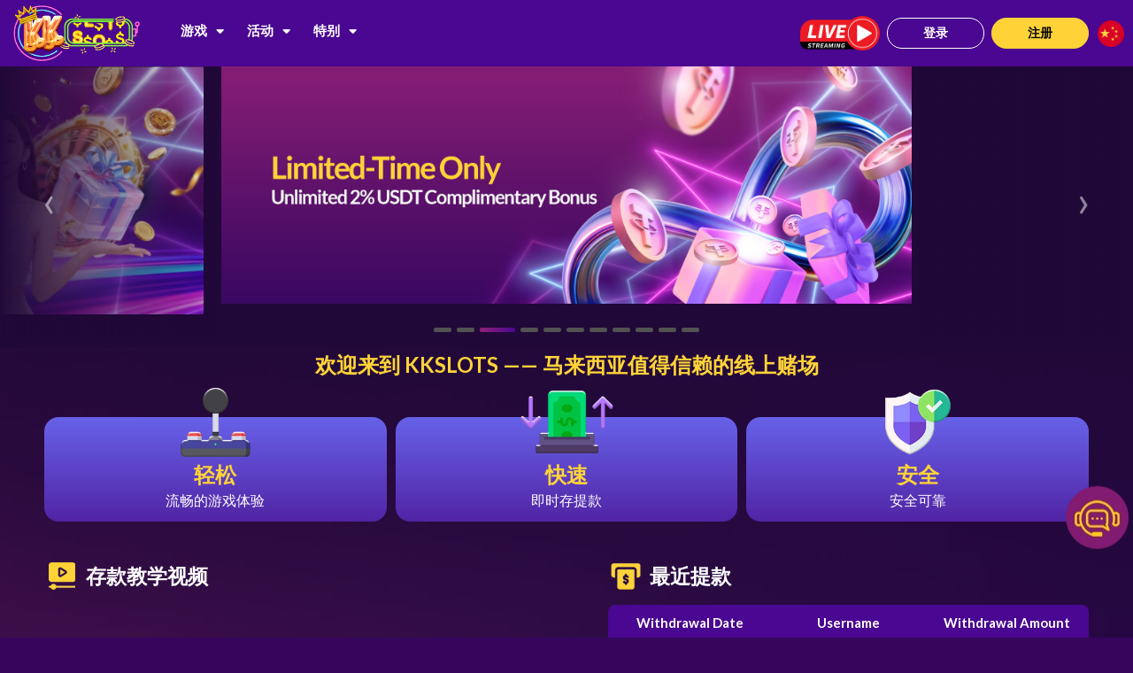

--- FILE ---
content_type: text/html; charset=utf-8
request_url: https://kkslotswin.com/zh-my/home.aspx
body_size: 23380
content:


<!DOCTYPE html>
<html lang="en">
<head>
    
    <title>KKSlots 每周老虎机挑战 – 赢大奖不停</title>
    <meta name="description" content="加入 KKSlots 每周老虎机挑战，每周存款旋转比拼，赢取额外奖金和丰厚奖品。立即参赛，尽享刺激老虎机乐趣！" />
    

    <link rel="canonical" href="https://kkslotswin.com/zh-my/home.aspx" />
    <link rel="alternate" media="only screen and (max-width: 640px)" href="https://kkslotswin.com/zh-my/home.aspx" />

    <!--SEO-->
    <meta name="robots" content="index, follow">
    <meta name="googlebot" content="index, follow, all">
    <meta name="msvalidate.01" content="25EDBBAF4113C5BCF15C272FEC45EA96" />

    <meta property="og:url" content="https://kkslotswin.com/en-my/home.aspx" />
    <meta property="og:locale" content="en-US" />
    <meta property="og:type" content="website" />
    <meta property="og:title" content="KKSLOT Trusted Mobile Casino Online Malaysia" />
    <meta property="og:description" content="KKSLOTS is one of the most trusted Online Casinos in Malaysia with best gambling games such as slots game, live casino, sports betting and 4d lottery." />
    <meta property="og:site_name" content="KKSlotGames" />
    <meta property="og:image" content="https://kkslotswin.com/en-my/images/logo.png" alt="KKSlots logo for casino website branding." />
    <meta property="og:image:width" content="1240" />
    <meta property="og:image:height" content="506" />
    <meta property="og:image:alt" content="KKslots Game Logo" />
    
    <meta name="google-site-verification" content="hLAmiYAIb_e5SL6uEHc3spPUr8rTudiMu3tW4lEwWKU" />

    
<link rel="alternate" hreflang="en-my" href="https://kkslotswin.com/en-my/home.aspx" />
<link rel="alternate" hreflang="ms-my" href="https://kkslotswin.com/ms-my/home.aspx" />
<link rel="alternate" hreflang="zh-my" href="https://kkslotswin.com/zh-my/home.aspx" />
<link rel="alternate" hreflang="x-default" href="https://kkslotswin.com/en-my/home.aspx" />

<meta charset="UTF-8">
<meta name="viewport" content="width=device-width">

<link rel="icon" href="images/favi.png">
<!-- ======================= original CSS (load) ======================= -->
<!-- Bootstrap-->
<link rel="stylesheet" href="bootstrap-4.3.1/css/bootstrap.min.css">   
<link rel="stylesheet" href="css/fontawesome.css">

<!-- Custom CSS -->
<link rel="stylesheet" href="css/modal.css?4">
<link rel="stylesheet" href="css/style.css?13">
<link rel="stylesheet" href="css/aos.css" />
<script src="bootstrap-4.3.1/jquery-3.3.1.min.js"></script>
<!-- Owl Stylesheets -->
<link rel="stylesheet" href="css/owl.carousel.min.css">
<link rel="stylesheet" href="css/owl.theme.default.min.css">

<script type="text/javascript" src="jscript/common.js?"></script>
<script type="text/javascript" src="jscript/api.js?2"></script>
<script type="text/javascript" src="jscript/http.js?"></script>
<script type="text/javascript" src="jscript/cookie.js?"></script>

<!-- ======================= Non-critical CSS (async load) ======================= -->




<script>
    function refreshAccountBalance(refreshAll = true) {
        //wallet_getAccountBalance();

        if (refreshAll) {
            AIO_getAccountBalance('aiowb', '1', 'wb');
            AIO_getAccountBalance('aioib', '1', 'ib');
            AIO_getAccountBalance('aiome', '1', 'me');
            AIO_getAccountBalance('aioy8', '1', 'y8');
            //AIO_getAccountBalance('aioks', '1', 'ks');
            AIO_getAccountBalance('aiowm', '1', 'wm');
            AIO_getAccountBalance('aiofi', '1', 'fi');
            AIO_getAccountBalance('aiopn', '1', 'pn');
            AIO_getAccountBalance('aios6', '1', 's6');
            AIO_getAccountBalance('aiosy', '1', 'sy');
            AIO_getAccountBalance('aiovv', '1', 'vv');
            AIO_getAccountBalance('aiopz', '1', 'pz');
            AIO_getAccountBalance('aiopr', '1', 'pr');
            AIO_getAccountBalance('aiowc', '1', 'wc');
            AIO_getAccountBalance('aiocq', '1', 'cq');
            AIO_getAccountBalance('aiojd', '1', 'jd');
            AIO_getAccountBalance('aioqt', '1', 'qt');
            AIO_getAccountBalance('aioje', '1', 'je');
            AIO_getAccountBalance('aiobi', '1', 'bi');
            AIO_getAccountBalance('aiodg', '0', 'dg');
            AIO_getAccountBalance('aiomp', '1', 'mp');
            AIO_getAccountBalance('aions', '1', 'ns');
            AIO_getAccountBalance('aioag', '1', 'ag');
            AIO_getAccountBalance('aiocm', '1', 'cm');
            AIO_getAccountBalance('aios3', '1', 's3');
            AIO_getAccountBalance('aiog8', '1', 'g8');
            AIO_getAccountBalance('aioge', '1', 'ge');
            AIO_getAccountBalance('aiops', '1', 'ps');

            AIO_getAccountBalance('aiojk', '1', 'jk');
            AIO_getAccountBalance('aiogn', '1', 'gn');
            AIO_getAccountBalance('aiodt', '1', 'dt');
            AIO_getAccountBalance('aioam', '1', 'am');
            AIO_getAccountBalance('aioar', '1', 'ar');
            AIO_getAccountBalance('aiosg', '1', 'sg');
            AIO_getAccountBalance('aioh2', '1', 'h2');
            AIO_getAccountBalance('aiofb', '1', 'fb');
            AIO_getAccountBalance('aiol1', '1', 'l1');
            //AIO_getAccountBalance('aiowe', '0', 'we');
            AIO_getAccountBalance('aiom5', '1', 'm5');
            AIO_getAccountBalance('aious', '1', 'us');
            AIO_getAccountBalance('aioww', '1', 'ww');
            AIO_getAccountBalance('aiote', '1', 'te');
            
            H4D_getAccountBalance('x');Kiss918_getAccountBalance('x');

            AIO_getAccountBalance('aioh6', '1', 'h6');
            AIO_getAccountBalance('aioka', '1', 'ka');
            AIO_getAccountBalance('aioht', '1', 'ht');
            AIO_getAccountBalance('aiovu', '1', 'vu');
            AIO_getAccountBalance('aioyd', '1', 'yd');

            
            AIO_getAccountBalance('aiohk', '1', 'hk');
            

        }
    }

    function displayClock() {
        var currDT = new Date().toLocaleDateString() + " " + new Date().toLocaleTimeString();
        //console.log(currDT);
        if (document.getElementById("dtNow")) {
            document.getElementById("dtNow").innerText = currDT;
        }
        if (document.getElementById("dtNowMobile")) {
            document.getElementById("dtNowMobile").innerText = currDT;
        }
    }
    setInterval(() => displayClock(), 1000);

</script>

<script>
    function checkAmount() {
        if (isNaN(document.getElementById("txt_amount").value))
            return false;
        var fromType = document.getElementById("xferFrom").options[document.getElementById("xferFrom").selectedIndex].value;
        var toType = document.getElementById("xferTo").options[document.getElementById("xferTo").selectedIndex].value;

        if (fromType == "from_ab" || toType == "to_ab") {
            var transValue = document.getElementById("txt_amount").value
            if (transValue % 1 != 0) {
                //alert("The transfer amount TO/FROM AllBet must be in round number!");
                alert("");
                document.getElementById("txt_amount").value = Math.floor(transValue);
                return false;
            }
        }

        if (fromType == "from_agin" || toType == "to_agin") {
            var transValue = document.getElementById("txt_amount").value
            if (transValue % 1 != 0) {
                // alert("The transfer amount TO/FROM AG Suite must be in round number!");
                alert("");
                document.getElementById("txt_amount").value = Math.floor(transValue);
                return false;
            }
        }
        if (fromType == "from_ag" || toType == "to_ag") {
            var transValue = document.getElementById("txt_amount").value
            if (transValue % 1 != 0) {
                alert("");
                document.getElementById("txt_amount").value = Math.floor(transValue);
                return false;
            }
        }
    }

</script>

<script>
    function resetPassword_aio918kiss() {
        document.getElementById("aio918kissPassword").innerHTML = '<i class="fa fa-spinner fa-pulse fa-lg fa-fw speedup"></i>';
        $.ajax({
            url: 'inc_change_password.aspx?p=ks',
            success: function (data) {
                if (data.includes("Error")) {
                    alert(data);
                } else {
                    document.getElementById("aio918kissPassword").innerHTML = data;
                }
            }
        });
    }

    function getAio918kissLogin(mid) {
        sendData("./get_918kissLogin_proc.aspx", "mid=" + mid, getAio918kissLoginResult);
    }
    function getAio918kissLoginResult(data) {
        var u = data.split(";")[0];
        var p = data.split(";")[1];
        $("#aio918kissUsername").text(u);
        $("#aio918kissPassword").text(p);
    }


    function resetPassword_aioPussy888() {
        document.getElementById("aioPussy888Password").innerHTML = 'changing...';
        $.ajax({
            url: 'inc_change_password.aspx?p=y8',
            success: function (data) {
                if (data.includes("Error")) {
                    alert(data);
                } else {
                    document.getElementById("aioPussy888Password").innerHTML = data;
                }
            }
        });
    }

    function getAioPussy888Login(mid) {
        sendData("./get_pussy888Login_proc.aspx", "mid=" + mid, getAioPussy888LoginResult);
    }
    function getAioPussy888LoginResult(data) {
        var u = data.split(";")[0];
        var p = data.split(";")[1];
        $("#aioPussy888Username").text(u);
        $("#aioPussy888Password").text(p);
    }

    function launchWof() {
        
        alert("请登入！");
        
    }
</script>

<script>
    function open4D(login) {
        var M_UserName = '';
             // alert(M_UserName);
             var providerstatus = '1';
             if (providerstatus == "1")
                 if (login == "")
                     launchPleaseLogin();
                 else
                     //var popup = window.open("H4D-launch.aspx", "4D", "width=975,height=730,location=0,menubar=0,resizable=0,scrollbars=0,status=0,toolbar=0", false);
                    quicktransfer('1', 'h4d', 'l');

             else
                 launchMaintenance();
      
    }

    function open4Dhidden() {
        var popup = window.open("H4D-launch.aspx", "4D", "width=1,height=1,location=0,menubar=0,resizable=0,scrollbars=0,status=0,toolbar=0", false);
    }

    function open4Dresult(login) {
        setTimeout(function (){
            var popup = window.open("http://chhai.hwin.biz/chhai/results.html", "4D", "width=975,height=730,location=0,menubar=0,resizable=0,scrollbars=0,status=0,toolbar=0", false);            
        }, 6000);
    }

    function launchFishGSBB(login) {
        var providerStatus = '';
        if (providerStatus == 1) {

            if (login == '0')
                alert("请先登录账号 !!");
             else
                 var popup = window.open("get_gsbb_fish.aspx", "GSBB", "width=975,height=730,location=0,menubar=0,resizable=1,scrollbars=0,status=0,toolbar=0", false);
         }
         else {
             launchMaintenance();
         }
     }

    function launchAIOGames(p, t) {
        var providerStatus;
        if (p == "PZ") { providerStatus = '1'; }
        if (p == "QT") { providerStatus = '1'; }
        if (p == "PR") { providerStatus = '1'; }
        if (p == "WM") { providerStatus = '1'; }
        if (p == "GN") { providerStatus = '1'; }
        if (p == "PS") { providerStatus = '1'; }
        if (p == "AR") { providerStatus = '1'; }
        if (p == "DT") { providerStatus = '1'; }
        if (p == "SG") { providerStatus = '1'; }
        if (p == "AM") { providerStatus = '1'; }
        if (p == "FI") { providerStatus = '1'; }
        if (p == "G8") { providerStatus = '1'; }
        if (p == "JK") { providerStatus = '1'; }
        if (p == "SY") { providerStatus = '1'; }
        if (p == "CQ") { providerStatus = '1'; }
        if (p == "PN") { providerStatus = '1'; }
        if (p == "JD") { providerStatus = '1'; }
        if (p == "JJ") { providerStatus = '1'; }
        if (p == "MP"){	providerStatus = '1'; }
        if (p == "NS"){	providerStatus = '1'; }
        if (p == "AG"){	providerStatus = '1'; }
        if (p == "H2"){	providerStatus = '1'; }
        if (p == "PZ"){	providerStatus = '1'; }
        if (p == "G8"){	providerStatus = '1'; }
        if (p == "P3"){	providerStatus = ''; }
        if (p == "S6"){	providerStatus = '1'; }
        if (p == "PR"){	providerStatus = '1'; }
        if (p == "WC"){	providerStatus = '1'; }
        if (p == "VV"){	providerStatus = '1'; }
        if (p == "BI"){	providerStatus = '1'; }
        if (p == "DG"){	providerStatus = '0'; }
        if (p == "MP"){	providerStatus = '1'; }
        if (p == "CQ"){	providerStatus = '1'; }
        if (p == "JK"){	providerStatus = '1'; }
        if (p == "JJ"){	providerStatus = '1'; }
        if (p == "SG") { providerStatus = '1'; }
        if (p == "FB") { providerStatus = '1'; }
        if (p == "L1") { providerStatus = '1'; }
        //if (p == "WE") { providerStatus = '0'; }
        if (p == "M5") { providerStatus = '1'; }
        if (p == "US") { providerStatus = '1'; }
        if (p == "WW") { providerStatus = '1'; }
        if (p == "TE") { providerStatus = '1'; }

        
        alert("请登入！");
        
    }

    function launchMaxBet(login) {
        var providerstatus = '1';
        if (providerstatus == "1") {
            window.open("get_aioib_sports.aspx", "_blank");
        }
        else {
            alert("Under Maintainance!");
        }
    }
    
    function launchCMD368(login) {
        var providerstatus = '1';
        if (providerstatus == "1") {
            window.open("getSports-cmd368.aspx", "_blank");
        }
        else {
            alert("Under Maintainance!");
        }
    }

    function launchSBOBET(login) {
        var providerstatus = '1';
        if (providerstatus == "1") {
            window.open("getSports-sbobet.aspx", "_blank");
        }
        else {
            alert("Under Maintainance!");
        }
    }

    function launchFBSPORTS(login) {
        var providerstatus = '1';
        if (providerstatus == "1") {
            window.open("getSports-fb-sports.aspx", "_blank");
        }
        else {
            alert("Under Maintainance!");
        }
    }

    function launchCasinoGSGP(login) {
        var providerstatus = '';
        if (providerstatus == "1") {
            var popup = window.open("livecasino-gp.aspx", "gsgp", "width=975,height=730,location=0,menubar=0,resizable=0,scrollbars=0,status=0,toolbar=0", false);
        } else{
            launchMaintenance();
        }
    }

    function launchCasinoEvo(login) {
        var providerstatus = '';
        if (providerstatus == "1") {
            var popup = window.open("livecasino-evo.aspx", "evo", "width=975,height=730,location=0,menubar=0,resizable=0,scrollbars=0,status=0,toolbar=0", false);                
        } else {
            launchMaintenance();
        }
    }

    function launchPlaystarSlot() {
        
        alert("请登入！!");
        
    }

    function launchQTSlot() {
        
        alert("Maintainance!");
        
    }

    function launchSGSlot() {
        
        alert("Maintainance!");
        
    }

    function launchJOKERFish() {
        
        alert("请登入！!");
        
    }

    function launchJOKERSlot() {
        
        alert("请登入！!");
        
    }

    function launchGPSlot() {
        
        alert("Maintainance!");
        
    }

    function launchUC8Slot() {
        
        alert("Maintainance!");
        
    }

    function launchBBINSlot() {
        
        alert("请登入！!");
        
    }

    function launchDreamtechSlot() {
        
        alert("Maintainance!");
        
    }



    function launchGenesisSlot() {
        
        alert("Maintainance!");
        
    }

    function launchGameartSlot() {
        
        alert("Maintainance!");
        
    }

    function launchAmebaSlot() {
        
        alert("Maintainance!");
        
    }
</script>

<script>
    function dontShowHowToDepositAgain() {
        setCookie("DontShowHowToDeposit", "1", 14)
        console.log("DontShowHowToDeposit");
    }

    function showHowToDepositModal() {
        $('#how-deposit').modal('show');
    }

    function quicktransfer(s, p, t) {
        
        alert('Please Login!');
        
    }
    function quicktransfer2(s, p, t, g, element) {
        
        alert('Please Login!');
        
        }
</script>

<!--Begin Live Chat Code-->
<div id="onlinehelp-button-f7010000-0000-0000-0000-008e00034b1a"></div>
<script type="text/javascript">
    var OnlineHelpAPI = OnlineHelpAPI || {}; (function (t) { function e(e) { var a = document.createElement("script"), c = document.getElementsByTagName("script")[0]; a.type = "text/javascript", a.async = !0, a.src = e + t.site_id, c.parentNode.insertBefore(a, c) } t.chat_buttons = t.chat_buttons || [], t.chat_buttons.push({ code_plan: "f7010000-0000-0000-0000-008e00034b1a", div_id: "onlinehelp-button-f7010000-0000-0000-0000-008e00034b1a" }), t.site_id = 215834, t.main_code_plan = "f7010000-0000-0000-0000-008e00034b1a", e("https://dh2hc9r.14zyby7w.com/livechat.ashx?siteId="), setTimeout(function () { t.loaded || e("https://fvj0hx5.mw346nhe.com/livechat.ashx?siteId=") }, 5e3) })(OnlineHelpAPI || {})
</script>
<!--End Live Chat Code-->

<script type="text/javascript">
    
    var MemberUserName = "";
    
</script>


<script type="application/ld+json">
{
  "@context": "https://schema.org",
  "@type": "Article",
  "mainEntityOfPage": {
    "@type": "WebPage",
    "@id": "https://kkslotswin.com/en-my/home.aspx"
  },
  "headline": "kkslot Casino – Best Online Slot Malaysia Platform",
  "description": "kkslot casino offers trusted Online Slot Malaysia games, high RTP slots, and secure casino gaming for Malaysian players. Enjoy fast payouts and top providers.",
  "image": "https://kkslotswin.com/en-my/images/banner/PKSL-2226_JingleActiveBonus_MB1.jpg",
  
  "author": {
    "@type": "Organization",
    "name": "kkslot",
    "url": "https://kkslotswin.com/en-my/home.aspx"
  },
  
  "publisher": {
    "@type": "Organization",
    "name": "kkslot",
    "url": "https://kkslotswin.com/en-my/home.aspx",
    "logo": {
      "@type": "ImageObject",
      "url": "https://kkslotswin.com/en-my/images/KKSlots-Logo.gif"
    }
  },

  "datePublished": "2025-11-25T09:00:00+08:00",
  "dateModified": "2025-11-25T09:00:00+08:00"
}
</script>



<script type="application/ld+json">
{
  "@context": "https://schema.org",
  "@type": "BreadcrumbList",
  "itemListElement": [
    {
      "@type": "ListItem",
      "position": 1,
      "name": "kkslot",
      "item": "https://kkslotswin.com/en-my/home.aspx"
    },
    {
      "@type": "ListItem",
      "position": 2,
      "name": "Online Slots Malaysia",
      "item": "https://kkslotswin.com/en-my/slots.aspx"
    },
    {
      "@type": "ListItem",
      "position": 3,
      "name": "Playtech Slot Malaysia",
      "item": "https://kkslotswin.com/en-my/slot-playtech.aspx"
    }
  ]
}
</script>

</head>
<body>
    

    <!-- Modal -->
    

<div class="modal left fade" id="mobile-menu">
    <div class="modal-dialog mobile-side">
        <div class="modal-content mobile-side">
            <button type="button" class="close-menu" data-dismiss="modal">✖</button>
            <div class="mobile-menu-top">
                <div class="mb-logo">
                    <img src="images/logo.png" alt="KKSlots logo for casino website branding." loading="lazy"></div>
            </div>
            <section class="mobile-sidemenu">
				
                <div class="sidemenu-wrapper">
                    <ul class="nav sidemenu-nav">
                        <li>
                            <a class="smenu-item" href="slots.aspx">
                                <img src="images/menu/menu-slots.png" alt="Slots button for slot games page." loading="lazy"><span class="smenu-text">老虎机</span></a>
                        </li>
                        <li>
                            <a class="smenu-item" href="livecasino.aspx">
                                <img src="images/menu/menu-casino.png" alt="Casino button for live casino games." loading="lazy"><span class="smenu-text">真人娱乐</span></a>
                        </li>
                        <li>
                            <a class="smenu-item" href="sportsbook.aspx">
                                <img src="images/menu/menu-sports.png" alt="Sports button for sports betting page." loading="lazy"><span class="smenu-text">体育博彩</span></a>
                        </li>
						<li>
							<a class="smenu-item" href="instantwin.aspx"><img src="images/menu/menu-instant-win.png"><span class="smenu-text">Instant Win</span></a>
						</li>
                        <li>
                            <a class="smenu-item" href="gaming.aspx">
                                <img src="images/menu/menu-gaming.png" alt="Gaming button for casino games page." loading="lazy"><span class="smenu-text">特色老虎机游戏</span></a>
                        </li>
                        <li>
                            <a class="smenu-item" href="fishing.aspx">
                                <img src="images/menu/menu-fishing.png" alt="Fishing button for fishing games page." loading="lazy"><span class="smenu-text">捕鱼游戏</span></a>
                        </li>
                        <li>
                            <a class="smenu-item" href="4d.aspx">
                                <img src="images/menu/menu-lottery.png" alt="Lottery button for lottery games page." loading="lazy"><span class="smenu-text">彩票</span></a>
                        </li>
                        <li>
                            <a class="smenu-item" href="./weekly-slots-challenge/index.aspx" target="_blank">
                                <img src="images/menu/menu-challenge.png" alt="Challenge button for slots challenge page." loading="lazy"><span class="smenu-text">老虎机挑战赛</span></a>
                        </li>
                        <li>
                            <a class="smenu-item" href="./lucky-spin/index.aspx" target="_blank">
                                <img src="images/menu/menu-wheel.png" alt="Lucky spin button for free spin page." loading="lazy"><span class="smenu-text">幸运轮盘</span></a>
                        </li>
                        <li>
                            <a class="smenu-item" href="promotion.aspx">
                                <img src="images/menu/menu-promo.png" alt="Promotion button for casino offers page." loading="lazy"><span class="smenu-text">优惠</span></a>
                        </li>
                        <li>
                            <a class="smenu-item" href="vip.aspx">
                                <img src="images/menu/menu-vip.png" alt="VIP button for premium membership page." loading="lazy"><span class="smenu-text">VIP贵宾</span></a>
                        </li>
                        <li>
                            <a class="smenu-item" href="download.aspx">
                                <img src="images/menu/menu-download.png" alt="Download button for casino app access." loading="lazy"><span class="smenu-text">下载</span></a>
                        </li>
						
                        <li>
                            <a class="smenu-item" href="https://KKslots.wasap.my" target="_blank">
                                <img src="images/menu/menu-whatsapp.png" alt="WhatsApp button for customer support." loading="lazy"><span class="smenu-text">Whatsapp支援</span></a>
                        </li>
                        <li>
                            <a class="smenu-item" href="https://t.me/kkslots_official" target="_blank">
                                <img src="images/footer/telegram.png" alt="Telegram button for customer support." loading="lazy"><span class="smenu-text">Telegram Support</span></a>
                        </li>
                        <li>
                            <a class="smenu-item" href="https://kkslots.help/index.aspx" target="_blank">
                                <img src="images/menu/menu-help.png" alt="Help button for customer support page." loading="lazy"><span class="smenu-text">帮助</span></a>
                        </li>
                    </ul>
                </div>
                <div class="language-wrap">
                    <button class="lang-btn dropup" data-toggle="dropdown">
						
                        <img src="images/menu/flag-cn.png" loading="lazy"><span class="smenu-text">中文</span>
						
                    </button>
                    <div class="dropdown-menu language">
					
						
                        <button class="lang-link" onclick="location.href='./language.aspx?langcode=zh-my&page=home.aspx'"><img src="images/menu/flag-cn.png"></button>
					
						
                         <button class="lang-link" onclick="location.href='./language.aspx?langcode=ms-my&page=home.aspx'"><img src="images/menu/flag-my.png"></button>
					
						
                        <button class="lang-link" onclick="location.href='./language.aspx?langcode=en-my&page=home.aspx'"><img src="images/menu/flag-en.png"></button>
					
                    </div>
                </div>
            </section>
        </div>
    </div>
</div>


<div class="modal fade" id="login">
    <div class="modal-dialog modal-dialog-centered login">
        <div class="modal-content login">
            <button type="button" class="close-x" data-dismiss="modal"><i class="fas fa-times"></i></button>
            <div class="login-logo">
                <img src="images/logo.png" alt="KKSlots logo for casino website branding." loading="lazy"></div>
            <div class="login-wrapper">
                <div class="rfwrap">
                    <div class="reg-field">
                        <span class="log-icon"><i class="fas fa-user-circle"></i></span>
                        <input type="text" class="login-input" id="fusername" maxlength="50" autocomplete="off" placeholder="用户名">
                    </div>
                </div>
                <div class="rfwrap">
                    <div class="reg-field">
                        <span class="log-icon"><i class="fas fa-lock"></i></span>
                        <input type="password" class="login-input" autocomplete="off" maxlength="20" placeholder="登录密码" id="password-login">
                        <span toggle="#password-login" class="fa fa-lg fa-eye field-icon toggle-password"></span>
                    </div>
                </div>
                
                <div class="reg-btn-wrap">
                    <button type="button" class="reg-join-btn btnflogin">登录</button>
					
                </div>
                <div class="rmb-group">
					<div class="check-group">
						<input type="checkbox" id="btnremember">
						<label for="btnremember">记住账号</label>
					</div>
                    <div class="forgot-link"><a href="#" data-dismiss="modal" data-toggle="modal" data-target="#forgot">忘了密码</a></div>
                </div>
            </div>
            <div class="regnow-text">
				
                还没有账户？点击<a href="registration.aspx">此处</a>立即注册！
				
            </div>
            <div class="reg-line login"></div>
            <div class="note-issues">
				
                如果您在登录时遇到任何问题，<br>请联系我们的<span class="greentext">线上客服</span>获取援助、
				
            </div>
        </div>
    </div>
</div>
<script>
    let usr = '';
    let pwd = '';
    const cokname = 'KKSrememberme';
    const txtuser = $('#fusername');
    const pwduser = $('#password-login');
    // Function to check if cookie exists
    function hasCookie(name) {
        const cookies = document.cookie.split(';');
        for (let i = 0; i < cookies.length; i++) {
            const cookie = cookies[i].trim();
            if (cookie.startsWith(`${name}=`)) return true;
        }
        return false;
    }

    // Function to check if remember_me cookie exists
    function hasRememberMeCookie() {
        return hasCookie(cokname);
    }

    // Check if remember_me cookie exists on page load
    if (hasRememberMeCookie()) {
        // Get values from cookie using getCookie function
        const rememberMe = getCookie(cokname);
        if (rememberMe) {
            const data = JSON.parse(rememberMe);
            txtuser.val(data.usr);
            pwduser.val(data.pwd);
            $('#btnremember').prop('checked', true);
        } else {
            $('#btnremember').prop('checked', false);
        }
    } else {
        $('#btnremember').prop('checked', false);
    }

    // Function to clear cookie
    function clearCookie(name) {
        document.cookie = `${name}=;expires=Thu, 01 Jan 1970 00:00:00 UTC;path=/;secure`;
    }

    // Function to parse JSON string from cookie
    function parseJsonCookie(name) {
        const cookies = document.cookie.split(';');
        for (let i = 0; i < cookies.length; i++) {
            const cookie = cookies[i].trim();
            if (cookie.startsWith(`${name}=`)) {
                try {
                    return JSON.parse(cookie.substring(name.length + 1));
                } catch (e) {
                    console.error(`Error parsing ${name} cookie: ${e}`);
                }
            }
        }
        return null;
    }

    $(document).on("click", "#btnremember", function () {
        let checkbox = $(this);
        usr = txtuser.val().trim();
        pwd = pwduser.val().trim();
        if (checkbox.is(':checked')) {
            setCookie(cokname, JSON.stringify({ usr, pwd }), 1); // Set cookie to 1 when checked
        } else {
            clearCookie(cokname); // Set cookie to 0 when unchecked
        }
    });
</script>

<div class="modal fade" id="forgot">
    <div class="modal-dialog modal-dialog-centered login">
        <div class="modal-content login">
            <button type="button" class="close-x" data-dismiss="modal"><i class="fas fa-times"></i></button>
            <div class="login-logo">
                <img src="images/logo.png" alt="KKSlots logo for casino website branding." loading="lazy"></div>
            <div class="title-forgot">忘了密码</div>
            <div class="reset-text">Please enter your registered mobile number and we will reset your password and SMS it to you.</div>
            <div class="login-wrapper">
                <div class="rfwrap">
                    <div class="reg-field">
                        <span class="log-icon"><i class="fas fa-sms"></i></span>
                        <input type="text" class="login-input" id="fresetpass" autocomplete="off" placeholder="Phone Number (eg:60181234567)">
                    </div>
                </div>
                
                <div class="reg-btn-wrap">
                    <button type="button" class="reg-join-btn btnforgotpassword" data-dismiss="modal">提交</button>
                </div>
            </div>
            <div class="reg-line login"></div>
            <div class="note-issues">
				
                如果您在登录时遇到任何问题，<br>请联系我们的<span class="greentext">线上客服</span>获取援助、
				
            </div>
        </div>
    </div>
</div>

<script>
	$(document).ready(function () {
        // Function to allow only alphanumeric characters
        function isAlphanumericInput(event) {
            // Allow control keys (backspace, tab, arrows, etc.)
            if (
                event.ctrlKey || event.metaKey ||
                typeof event.key !== 'string' || // Prevent undefined errors
                event.key.length > 1 // non-character keys
            ) {
                return;
            }
            // If not alphanumeric, prevent input
            if (!/^[a-zA-Z0-9]$/.test(event.key)) {
                event.preventDefault();
            }
        }

        // Enforce alphanumeric on keydown
        $('#password-login').on('keydown', isAlphanumericInput);

        // Also enforce on input (for copy-paste)
        $('#password-login').on('input', function () {
            this.value = this.value.replace(/[^a-zA-Z0-9]/g, '');
        });

        // Your code to handle the click event or any other event that triggers the AJAX call
		$('.btnflogin').click(function () {
            var $button = $(this); // Store the button element

            // Add loading icon and disable the button
            $button.prop('disabled', true).html('登录 <i class="fa fa-spinner fa-spin"></i>');

			// Data to be sent to the server
            var username = $('#fusername').val().trim();
			var password = $('#password-login').val().trim();
            if (username === '') {
                alert('username field required!');
                $button.prop('disabled', false).html('登录'); // Re-enable the button and restore original text
                return false;
            }

            if (password === '') {
                alert('password field required!');
                $button.prop('disabled', false).html('登录'); // Re-enable the button and restore original text
                return false;
            }

            var dataToSend = {
                loginFrom: '',
                txt_username: username,
                txt_password: password
            };

            // Perform the AJAX POST request
            $.ajax({
                url: 'login_proc.aspx', // Replace with your server URL
                type: 'POST',
                //data: JSON.stringify(dataToSend), // Convert data to JSON string
                data: dataToSend, // Convert data to JSON string
                //contentType: 'application/json; charset=utf-8', // Set content type
                //dataType: 'json', // Expected data type of the response
                success: function (response) {
                    // Parse the JSON response
                    var jsonResponse = JSON.parse(response);

                    // Check the code value
                    if (jsonResponse.code === 0) {
                        // Redirect to the URL
                        window.location.href = jsonResponse.url;
                    } else {
                        // Show the message
						alert(jsonResponse.message);
                        $button.prop('disabled', false).html('登录'); // Re-enable the button and restore original text
                    }
                },
                error: function (xhr, status, error) {
                    // Handle error
                    console.error('Error:', error);
                },
                complete: function () {
                    // Re-enable the button and restore original text after AJAX call is complete
                    //$button.prop('disabled', false).html('登录'); // Re-enable the button and restore original text
                }
            });
        });

        // Your code to handle the click event or any other event that triggers the AJAX call
        $('.btnforgotpassword').click(function () {
            var $button = $(this); // Store the button element

            // Add loading icon and disable the button
            $button.prop('disabled', true).html('提交 <i class="fa fa-spinner fa-spin"></i>');

			// Data to be sent to the server
            var contact = $('#fresetpass').val().trim();
            
            if (contact === '') {
                alert('contact required');
                $button.prop('disabled', false).html('提交'); // Re-enable the button and restore original text
                return false;
            }

            var dataToSend = {
                txt_contact: contact,
                txt_pcode: ''
            };

            // Perform the AJAX POST request
            $.ajax({
                url: 'password_reset_proc.aspx', // Replace with your server URL
                type: 'POST',
                //data: JSON.stringify(dataToSend), // Convert data to JSON string
                data: dataToSend, // Convert data to JSON string
                //contentType: 'application/json; charset=utf-8', // Set content type
                //dataType: 'json', // Expected data type of the response
                success: function (response) {
                    // Parse the JSON response
                    var jsonResponse = JSON.parse(response);

                    // Check the code value
                    if (jsonResponse.code === 0) {
                        // Show the message
						alert(jsonResponse.message);
						$('#forgot').modal('hide');
                    } else {
                        // Show the message
                        alert(jsonResponse.message);
                    }
                },
                error: function (xhr, status, error) {
                    // Handle error
                    console.error('Error:', error);
                },
                complete: function () {
                    // Re-enable the button and restore original text after AJAX call is complete
                    $button.prop('disabled', false).html('提交'); // Re-enable the button and restore original text
                }
            });
        });
    });

</script>


<div class="modal fade" id="how-deposit">
	<div class="modal-dialog modal-dialog-centered how-pop">
		<div class="modal-content how-popup">
			<div class="how-title">如何存款</div>
			<div class="how-depo-wrapper">
				<div class="dep-box">
					<div class="step-num">第一步</div>
					<div class="depo-img"><img src="images/how-bank.png?1" alt="Bank icon for casino payment methods." loading="lazy"></div>
					<div class="depo-text">选择您的首选银行以获取银行户口资料</div>
				</div>
				<div class="dep-box">
					<div class="step-num">第二步</div>
					<div class="depo-img"><img src="images/how-atm.png?1" alt="ATM icon for casino deposit options." loading="lazy"></div>
					<div class="depo-text">登入您的银行并进行银行转账/ATM现金存款</div>
				</div>
				<div class="dep-box">
					<div class="step-num">第三步</div>
					<div class="depo-img"><img src="images/how-deposit.png?1" alt="Deposit icon for casino funding guide." loading="lazy"></div>
					<div class="depo-text">填写您的存款金额</div>
				</div>
				<div class="dep-box">
					<div class="step-num">第四步</div>
					<div class="depo-img"><img src="images/how-transaction.png?1" alt="Transaction icon for casino payment guide." loading="lazy"></div>
					<div class="depo-text">提交您的存款并等待 5 分钟进行处理</div>
				</div>
			</div>
			<div class="close-btn-wrap">
				<button class="close-pm-btn" data-dismiss="modal">关闭</button>
			</div>
			<div class="don-show-tick">
				<label class="game-option">
					<input type="checkbox">不再显示
					<span class="checkmark"></span>
				</label>
			</div>
		</div>
	</div>
</div>

<div class="modal fade" id="dl-mega">
	<div class="modal-dialog modal-dialog-centered download">
		<div class="modal-content payout">
			<button type="button" class="close-x" data-dismiss="modal"><i class="fas fa-times"></i></button>
			<div class="pytitle"><img src="images/footer/provider/mega888.png" loading="lazy"></div>
			<div class="lotto-divider"></div>
			<div class="downloadbody">
				<div class="downloadbox">
					<div class="qr-download-img">
					<img src="https://gsoft8.11881188.info/imageqr.ashx?product=mega888&type=android" width="122" height="122" loading="lazy"></div>
					<a class="dllink-btn" href="https://gsoft8.11881188.info/mega888/download.aspx?type=android" target="_blank"><i class="fab fa-android mr-1"></i>Android</a>
				</div>
				<div class="downloadbox">
					<div class="qr-download-img">
					<img src="https://gsoft8.11881188.info/imageqr.ashx?product=mega888&type=ios" width="122" height="122" loading="lazy"></div>
					<a class="dllink-btn" href="https://gsoft8.11881188.info/mega888/download.aspx?type=ios" target><i class="fab fa-apple mr-1"></i>iOS</a>
				</div>
			</div>
			<div class="table-responsive access-info">
				<table width="100%" class="table-promo">
					<tbody><tr>
						<th colspan="2">Your Access Information (case sensitive)</th>
					</tr>
					<tr>
						<td>用户名:</td>
                            
                                <td>请登入！</td>
                            
					</tr>
					<tr>
						<td>登录密码:</td>
                            
                                <td>请登入！</td>
                            
					</tr>
					
					
				</tbody></table>
			</div>
		</div>
	</div>
</div>

<div class="modal fade" id="dl-pussy888">
	<div class="modal-dialog modal-dialog-centered download">
		<div class="modal-content payout">
			<button type="button" class="close-x" data-dismiss="modal"><i class="fas fa-times"></i></button>
			<div class="pytitle"><img src="images/footer/provider/pussy888.png"></div>
			<div class="lotto-divider"></div>
			<div class="downloadbody">
				<div class="downloadbox">
					<div class="qr-download-img">
					<img src="https://gsoft8.11881188.info/imageqr.ashx?product=pussy888&type=android" loading="lazy"></div>
					<a class="dllink-btn" href="https://gsoft8.11881188.info/pussy888/download.aspx?type=android" target="_blank"><i class="fab fa-android mr-1"></i>Android</a>
				</div>
				<div class="downloadbox">
					<div class="qr-download-img">
					<img src="https://gsoft8.11881188.info/imageqr.ashx?product=pussy888&type=ios" loading="lazy"></div>
					<a class="dllink-btn" href="https://gsoft8.11881188.info/pussy888/download.aspx?type=ios" target="_blank"><i class="fab fa-apple mr-1"></i>iOS</a>
				</div>
			</div>
			<div class="table-responsive access-info">
				<table width="100%" class="table-promo">
					<tbody><tr>
						<th colspan="2">Your Access Information (case sensitive)</th>
					</tr>
					<tr>
						<td>用户名:</td>
                            
                                <td>请登入！</td>
                            
					</tr>
					<tr>
						<td>登录密码:</td>
                            
                                <td>请登入！</td>
                            
					</tr>
					<tr>
						<td></td>
						<td align="left"><button type="button" class="reg-join-btn password" onclick="resetPassword_aioPussy888();">Reset Password</button></td>
					</tr>
				</tbody></table>
			</div>
		</div>
	</div>
</div>

<div class="modal fade" id="dl-joker">
	<div class="modal-dialog modal-dialog-centered download">
		<div class="modal-content payout">
			<button type="button" class="close-x" data-dismiss="modal"><i class="fas fa-times"></i></button>
			<div class="pytitle"><img src="images/footer/provider/joker.png" loading="lazy"></div>
			<div class="lotto-divider"></div>
			<div class="downloadbody">
				<div class="downloadbox">
					<div class="qr-download-img">
					<img src="https://gsoft8.11881188.info/joker/joker_qr.png?x=679" loading="lazy"></div>
					<a class="dllink-btn" href="https://cutt.ly/jokerapp678h" target="_blank"><i class="fab fa-android mr-1"></i>Android</a>
				</div>
				<div class="downloadbox">
					<div class="qr-download-img">
					<img src="https://gsoft8.11881188.info/joker/joker_qr.png?x=429" loading="lazy"></div>
					<a class="dllink-btn" href="https://cutt.ly/jokerapp678h" target="_blank"><i class="fab fa-apple mr-1"></i>iOS</a>
				</div>
			</div>
			<div class="table-responsive access-info">
				<table width="100%" class="table-promo">
					<tbody><tr>
						<th colspan="2">Your Access Information (case sensitive)</th>
					</tr>
					<tr>
						<td>用户名:</td>
                          
                          <td>请登入！</td>
                          
					</tr>
					<tr>
						<td>登录密码:</td>
						
						<td>请登入！</td>
						
					</tr>
					
				</tbody></table>
			</div>
		</div>
	</div>
</div>

<div class="modal fade" id="dl-kiss918">
	<div class="modal-dialog modal-dialog-centered download">
		<div class="modal-content payout">
			<button type="button" class="close-x" data-dismiss="modal"><i class="fas fa-times"></i></button>
			<div class="pytitle"><img src="images/footer/provider/918kiss.png" alt="918Kiss logo for casino game provider." loading="lazy"></div>
			<div class="lotto-divider"></div>
			<div class="downloadbody">
				<div class="downloadbox">
					<div class="qr-download-img">
					<img src="https://gsoft8.11881188.info/imageqr.ashx?product=918kiss&type=android" loading="lazy"></div>
					<a class="dllink-btn" href="https://gsoft8.11881188.info/918kiss/download.aspx?type=android" target="_blank"><i class="fab fa-android mr-1"></i>Android</a>
				</div>
			</div>
			<div class="table-responsive access-info">
				<table width="100%" class="table-promo">
					<tbody><tr>
						<th colspan="2">Your Access Information (case sensitive)</th>
					</tr>
					<tr>
						<td>用户名:</td>
                            
                                <td>请登入！</td>
                            
					</tr>
					<tr>
						<td>登录密码:</td>
                            
                                <td>请登入！</td>
                            
					</tr>
					
				</tbody></table>
			</div>
		</div>
	</div>
</div>

<div class="modal fade" id="dl-pt">
	<div class="modal-dialog modal-dialog-centered download">
		<div class="modal-content payout">
			<button type="button" class="close-x" data-dismiss="modal"><i class="fas fa-times"></i></button>
			<div class="pytitle"><img src="images/footer/provider/playtech.png" loading="lazy"></div>
			<div class="lotto-divider"></div>
			<div class="downloadbody">
				<div class="downloadbox">
					<div class="qr-download-img">
					<img src="https://gsoft8.11881188.info/playtech/android-qrcode.png" loading="lazy"></div>
					<a class="dllink-btn" href="https://gsoft8.11881188.info/playtech/playtechapk.aspx" target="_blank"><i class="fab fa-android mr-1"></i>Android</a>
				</div>
			</div>
			<div class="table-responsive access-info">
				<table width="100%" class="table-promo">
					<tbody><tr>
						<th colspan="2">Your Access Information (case sensitive)</th>
					</tr>
					<tr>
						<td>用户名:</td>
                        
                        <td>请登入！</td>
                        
					</tr>
					<tr>
						<td>登录密码:</td>
                        
                        <td>请登入！</td>
                        
					</tr>
					
				</tbody></table>
			</div>
		</div>
	</div>
</div>

<div class="modal fade" id="dl-gp">
	<div class="modal-dialog modal-dialog-centered download">
		<div class="modal-content payout">
			<button type="button" class="close-x" data-dismiss="modal"><i class="fas fa-times"></i></button>
			<div class="pytitle"><img src="images/footer/provider/gp.png" loading="lazy"></div>
			<div class="lotto-divider"></div>
			<div class="downloadbody">
				<div class="downloadbox">
					<div class="qr-download-img">
					<img src="./images/common/qr_gp_casino.png" loading="lazy"></div>
					<a class="dllink-btn" href="https://casino.gpiops.com/mob/download.html?op=GSOFT25" target="_blank"><i class="fab fa-android mr-1"></i>Android</a>
				</div>
			</div>
			<div class="table-responsive access-info">
				<table width="100%" class="table-promo">
					<tbody><tr>
						<th colspan="2">Your Access Information (case sensitive)</th>
					</tr>
					<tr>
						<td>用户名:</td>
                                
                                <td>请登入！</td>
                                
					</tr>
					<tr>
						<td>登录密码:</td>
                                
                                <td>请登入！</td>
                                
					</tr>
					
				</tbody></table>
			</div>
		</div>
	</div>
</div>

<div class="modal fade" id="guide">
	<div class="modal-dialog modal-dialog-centered payout">
		<div class="modal-content payout">
			<button type="button" class="close-x" data-dismiss="modal"><i class="fas fa-times"></i></button>
			<div class="pytitle">Rules &amp; Regulations</div>
			<div class="lotto-divider"></div>
			<div class="pytitle-1">STEP 1</div>
			<ol class="step">
				<li>Check the DRAW DATE box you want to bet.</li>
				<li>Enter your preferred 3D / 4D numbers in the NUMBER column.</li>
				<li>Enter bet amount in the B column for Big forecast or S column for Small forecast</li>
				<li>Check the box for the respective 4D markets of your choice.</li>
				<li>4D market from left to right: Magnum, DaMaCai, Sports Toto, Singapore Pools, Special Cash Sweep, Sabah 88, Sandakan Turf Club.</li>
				<li>You can check your total bet amount at the bottom right corner.</li>
				<li>Click on SUBMIT for place your bet.</li>
			</ol>
			<div><img src="images/lottery/lotto-step-1.png" loading="lazy"></div>
			<br>
			<div class="pytitle-1">STEP 2</div>
			<p>Please make sure you check Report: TOTAL BET to view your bet invoice and bet history.</p>
			<div><img src="images/lottery/lotto-step-2.png" loading="lazy"></div>
		</div>
	</div>
</div>
	
<div class="modal fade" id="payout">
	<div class="modal-dialog modal-dialog-centered payout">
		<div class="modal-content payout">
			<button type="button" class="close-x" data-dismiss="modal"><i class="fas fa-times"></i></button>
			<div class="pytitle">Payout Table</div>
			<div class="lotto-divider"></div>
			<div class="pytitle-1">4D / 1+3D ( Prize Per RM1 Bet )</div>
			<div class="table-responsive">
				<table width="100%" class="payout-table">
					<tbody><tr class="trTitle">
						<th width="25%" height="20">Prize Category</th>
						<th width="25%">ABC / Big</th>
						<th width="25%">A/Small</th>
						<th width="25%">4A</th>
					</tr>
					<tr>
						<td class="td1">1st Prize </td>
						<td class="td1">RM 3000 </td>
						<td class="td1">RM 4200</td>
						<td class="td1">RM 7560 </td>
					</tr>
					<tr>
						<td class="td1">2nd Prize</td>
						<td class="td1">RM 1200 </td>
						<td class="td1">RM 2400</td>
						<td class="td1">- </td>
					</tr>
					<tr>
						<td class="td1">3rd Prize</td>
						<td class="td1">RM 600 </td>
						<td class="td1">RM 1200</td>
						<td class="td1">- </td>
					</tr>
					<tr>
						<td class="td1">Starter</td>
						<td class="td1">RM 240 </td>
						<td class="td1">- </td>
						<td class="td1">- </td>
					</tr>
					<tr>
						<td class="td1">Consolation Prize</td>
						<td class="td1">RM 72 </td>
						<td class="td1">- </td>
						<td class="td1">- </td>
					</tr>
				</tbody></table>
			</div>
			<br>
			<div class="pytitle-1">3D ( Prize Per RM1 Bet )</div>
			<div class="table-responsive">
				<table width="100%" class="payout-table">
					<tbody><tr class="trTitle">
						<th width="25%" height="20">Prize Category</th>
						<th width="25%">ABC / Big</th>
						<th width="25%">A/Small</th>
					</tr>
					<tr>
						<td class="td1">1st Prize</td>
						<td class="td1">RM 264 </td>
						<td class="td1">RM 792</td>
					</tr>
					<tr>
						<td class="td1">2nd Prize</td>
						<td class="td1">RM 264 </td>
						<td class="td1">-</td>
					</tr>
					<tr>
						<td class="td1">3rd Prize</td>
						<td class="td1">RM 264 </td>
						<td class="td1">-</td>
					</tr>
				</tbody></table>
			</div>
			<br>
			<div class="pytitle-1">IBOX ( Prize Per RM1 Bet )</div>
			<div class="table-responsive">
				<table width="100%" class="payout-table">
					<tbody><tr class="trTitle">
						<th width="20%">ABC / Big </th>
						<th width="20%">24 Permutation</th>
						<th width="20%">12 Permutation</th>
						<th width="20%">6 Permutation</th>
						<th width="20%">4 Permutation</th>
					</tr>
					<tr>
						<td class="td1">1st Prize</td>
						<td class="td1">RM 125</td>
						<td class="td1">RM 250</td>
						<td class="td1">RM 500 </td>
						<td class="td1">RM 750</td>
					</tr>
					<tr>
						<td class="td1">2nd Prize</td>
						<td class="td1">RM 50 </td>
						<td class="td1">RM 100</td>
						<td class="td1">RM 200</td>
						<td class="td1">RM 300</td>
					</tr>
					<tr>
						<td class="td1">3rd Prize</td>
						<td class="td1">RM 25</td>
						<td class="td1">RM 50</td>
						<td class="td1">RM 100</td>
						<td class="td1">RM 150</td>
					</tr>
					<tr>
						<td class="td1">Starter</td>
						<td class="td1">RM 10</td>
						<td class="td1">RM 20</td>
						<td class="td1">RM 40</td>
						<td class="td1">RM 60</td>
					</tr>
					<tr>
						<td class="td1">Consolation Prize</td>
						<td class="td1">RM 3</td>
						<td class="td1">RM 6</td>
						<td class="td1">RM 12</td>
						<td class="td1">RM 18</td>
					</tr>
					<tr class="trTitle">
						<th width="20%">A / Small </th>
						<th width="20%">24 Permutation</th>
						<th width="20%">12 Permutation</th>
						<th width="20%">6 Permutation</th>
						<th width="20%">4 Permutation</th>
					</tr>
					<tr>
						<td class="td1">1st Prize</td>
						<td class="td1">RM 175</td>
						<td class="td1">RM 350</td>
						<td class="td1">RM 700 </td>
						<td class="td1">RM 1050</td>
					</tr>
					<tr>
						<td class="td1">2nd Prize</td>
						<td class="td1">RM 100 </td>
						<td class="td1">RM 200</td>
						<td class="td1">RM 400</td>
						<td class="td1">RM 600</td>
					</tr>
					<tr>
						<td class="td1">3rd Prize</td>
						<td class="td1">RM 50</td>
						<td class="td1">RM 100</td>
						<td class="td1">RM 200</td>
						<td class="td1">RM 300</td>
					</tr>
					<tr class="trTitle">
						<th width="20%">4A </th>
						<th width="20%">24 Permutation</th>
						<th width="20%">12 Permutation</th>
						<th width="20%">6 Permutation</th>
						<th width="20%">4 Permutation</th>
					</tr>
					<tr>
						<td class="td1">1st Prize</td>
						<td class="td1">RM 315</td>
						<td class="td1">RM 630</td>
						<td class="td1">RM 1260 </td>
						<td class="td1">RM 1890</td>
					</tr>
				</tbody></table>
			</div>
		</div>
	</div>
</div>	

<div class="modal fade" id="name-edit">
	<div class="modal-dialog modal-dialog-centered edit-popup">
		<div class="modal-content edit-popup">
			<button type="button" class="close-menu" data-dismiss="modal"><i class="fas fa-times"></i></button>
			<div class="note-edit"><strong>IMPORTANT NOTE</strong>: You are only allowed to edit once</div>
			<div class="popup-edit-form">
				<div class="af-field-wrap">
					<div class="label-col">全名<span class="redtext">*</span></div>
					<div class="input-col">
						<div class="af-field"><input type="text" class="afinput" id="txtprofilenameedit" placeholder="Your Full Name" maxlength="100" autocomplete="off" /></div>
					</div>
				</div>
				<div class="af-field-submit">
					<button type="submit" class="update-btn updateprofilename">Update</button>
				</div>
			</div>	
		</div>
	</div>
</div>
	
<div class="modal fade" id="state-edit">
	<div class="modal-dialog modal-dialog-centered edit-popup">
		<div class="modal-content edit-popup">
			<button type="button" class="close-menu" data-dismiss="modal"><i class="fas fa-times"></i></button>
			<div class="note-edit"><strong>IMPORTANT NOTE</strong>: You are only allowed to edit once</div>
			<div class="popup-edit-form">
				<div class="af-field-wrap">
					<div class="label-col">州<span class="redtext">*</span></div>
					<div class="input-col">
						<div class="af-field">
							<select class="afinput" id="profilestateedit">
                               <option value="">[选择州]</option>
                               <option value="Perak">Perak</option>
                               <option value="Kuala Lumpur">Kuala Lumpur</option>
                               <option value="Selangor">Selangor</option>
                               <option value="Johor">Johor</option>
                               <option value="Kedah">Kedah</option>
                               <option value="Kelantan">Kelantan</option>
                               <option value="Melaka">Melaka</option>
                               <option value="Negeri Sembilan">Negeri Sembilan</option>
                               <option value="Pahang">Pahang</option>
                               <option value="Perlis">Perlis</option>
                               <option value="Pulau Pinang">Pulau Pinang</option>
                               <option value="Sabah">Sabah</option>
                               <option value="Sarawak">Sarawak</option>
                               <option value="Terengganu">Terengganu</option>
							</select>
						</div>
					</div>
				</div>
				<div class="af-field-submit">
					<button type="submit" class="update-btn updateprofilestate">Update</button>
				</div>
			</div>	
		</div>
	</div>
</div>
	
<div class="modal fade" id="gender-edit">
	<div class="modal-dialog modal-dialog-centered edit-popup">
		<div class="modal-content edit-popup">
			<button type="button" class="close-menu" data-dismiss="modal"><i class="fas fa-times"></i></button>
			<div class="note-edit"><strong>IMPORTANT NOTE</strong>: You are only allowed to edit once</div>
			<div class="popup-edit-form">
				<div class="af-field-wrap">
					<div class="label-col">性别<span class="redtext">*</span></div>
					<div class="input-col">
						<div class="af-field">
							<select class="afinput" id="profilegenderedit">
								<option value="M">男性</option>
								<option value="F">女性</option>
							</select>
						</div>
					</div>
				</div>
				<div class="af-field-submit">
					<button type="submit" class="update-btn updateprofilegender">Update</button>
				</div>
			</div>	
		</div>
	</div>
</div>

<div class="modal fade" id="dob-edit">
	<div class="modal-dialog modal-dialog-centered edit-popup">
		<div class="modal-content edit-popup">
			<button type="button" class="close-menu" data-dismiss="modal"><i class="fas fa-times"></i></button>
			<div class="note-edit"><strong>IMPORTANT NOTE</strong>: You are only allowed to edit once</div>
			<div class="popup-edit-form">
				<div class="af-field-wrap">
					<div class="label-col">出生日期<span class="redtext">*</span></div>
					<div class="input-col">
						<div class="af-field"><input type="text" class="afinput" id="profiledobedit" placeholder="DD/MM/YYYY" maxlength="10" autocomplete="off" /></div>
					</div>
				</div>
				<div class="af-field-submit">
					<button type="submit" class="update-btn updateprofiledob">Update</button>
				</div>
			</div>	
		</div>
	</div>
</div>
	
<div class="modal fade" id="location-edit">
	<div class="modal-dialog modal-dialog-centered edit-popup">
		<div class="modal-content edit-popup">
			<button type="button" class="close-menu" data-dismiss="modal"><i class="fas fa-times"></i></button>
			<div class="note-edit"><strong>IMPORTANT NOTE</strong>: You are only allowed to edit once</div>
			<div class="popup-edit-form">
				<div class="af-field-wrap">
					<div class="label-col">Delivery Address<span class="redtext">*</span></div>
					<div class="input-col">
						<div class="af-field"><input type="text" class="afinput" id="profilelocationedit" placeholder="Location" maxlength="50" autocomplete="off" /></div>
					</div>
				</div>
				<div class="af-field-submit">
					<button type="submit" class="update-btn updateprofilelocation">Update</button>
				</div>
			</div>	
		</div>
	</div>
</div>	
	
<div class="modal fade" id="password-edit">
	<div class="modal-dialog modal-dialog-centered edit-popup">
		<div class="modal-content edit-popup">
			<button type="button" class="close-menu" data-dismiss="modal"><i class="fas fa-times"></i></button>
			<div class="pf-ftitle text-center mb-3">更换密码</div>
			<div class="popup-edit-form">
				<div class="af-field-wrap">
					<div class="label-col">现有密码<span class="redtext">*</span></div>
					<div class="input-col">
						<div class="af-field"><input type="password" class="afinput" id="txt_curPassword" maxlength="12" autocomplete="off" /></div>
					</div>
				</div>
				<div class="af-field-wrap">
					<div class="label-col">全新密码<span class="redtext">*</span></div>
					<div class="input-col">
						<div class="af-field"><input type="password" class="afinput" id="txt_newPassword" maxlength="12" autocomplete="off" /></div>
					</div>
				</div>
				<div class="af-field-wrap">
					<div class="label-col">确认密码<span class="redtext">*</span></div>
					<div class="input-col">
						<div class="af-field"><input type="password" class="afinput" id="txt_newPassword2" maxlength="12" autocomplete="off" /></div>
					</div>
				</div>
				<div class="af-field-submit">
					<button type="submit" class="update-btn updateprofilepassword">更换密码</button>
				</div>
			</div>	
		</div>
	</div>
</div>


<script>
	//console.log('zh-cn');
</script>
<div class="modal fade" id="annoucement">
	<div class="modal-dialog modal-dialog-centered annouce">
		<div class="modal-content annouce">
			<div class="anc-header">
				<div class="anc-logo"><img src="images/logo.png" alt="KKSlots logo for casino website branding." loading="lazy"></div>
				<div class="anc-title"><img src="images/speaker.png" loading="lazy">Annoucement</div>
			</div>
			<div class="anc-content" style="background:#310a5b;">
				<div class="notice-inner">
				尊敬的会员，<br/><br/>

促销活动的条款与细则已更新。<br/><br/>

请您前往最新的促销页面查看最新详情。<br/><br/>

感谢您的理解与支持。<br/><br/>



				</div>
			</div>
			<div class="anc-footer">
				<button class="close-anc-btn" data-dismiss="modal">Close</button>
			</div>
		</div>
	</div>
</div>

<div class="modal bottom fade" id="support">
	<div class="modal-dialog support">
		<div class="modal-content support">
			<div class="support-menu-wrapper">
				<div class="gethelp-title">Get Help On</div>
				<ul class="nav spmenu-wrapper">
					<li class="spitem">
						<a href="javascript:OnlineHelpAPI.do('livechat.button.click');" class="spmenu">
							<div class="spmicon"><img src="images/icon/livechat.png" loading="lazy"></div>
							<div>Live Chat</div>
						</a>
					</li>
					<li class="spitem">
						<a href="https://t.me/kkslots_official" class="spmenu" target="_blank">
							<div class="spmicon"><img src="images/icon/telegram.png" loading="lazy"></div>
							<div>Telegram</div>
						</a>
					</li>
					<li class="spitem">
						<a href="https://kkslots.wasap.my/" class="spmenu" target="_blank">
							<div class="spmicon"><img src="images/icon/whatsapp.png" loading="lazy"></div>
							<div>Whatsapp</div>
						</a>
					</li>
					<li class="spitem">
						<a href="https://kkslots.help/index.aspx" class="spmenu" target="_blank">
							<div class="spmicon"><img src="images/menu/menu-help.png" loading="lazy"></div>
							<div>Help</div>
						</a>
					</li>
				</ul>
			</div>
		</div>
	</div>
</div>
    <!-- End Modal -->

    <div class="t-body">

        

<section class="header-sec">
	<div class="header-container">
		<div class="header-left-wrapper">
			<div class="logo">
				<a href="home.aspx"><img src="images/KKSlots-Logo.gif" alt="KKSlots logo for online casino branding." loading="lazy"></a>
			</div>
			<div class="header-navigation">
				<ul class="nav header-menu">
					<li class="menu-item">
						<a href="#" class="menu-link">游戏<span class="down-arrow"><i class="fas fa-sort-down"></i></span></a>
						<div class="header-dropdown">
							<div class="hgtitle">游戏</div>
							<div class="dropdown-menu-wrapper">
								<a href="slots.aspx" class="ddmenu-box">
									<div class="dd-img"><img src="images/menu/icon-slots.png" alt="Slots icon with colorful reels." loading="lazy"></div>
									<div class="dd-text">老虎机</div>
								</a>
								<a href="livecasino.aspx" class="ddmenu-box">
									<div class="dd-img"><img src="images/menu/icon-casino.png" alt="Casino icon with roulette and cards." loading="lazy"></div>
									<div class="dd-text">真人娱乐</div>
								</a>
								<a href="sportsbook.aspx" class="ddmenu-box">
									<div class="dd-img"><img src="images/menu/icon-sports.png" alt="Sports icon with soccer ball." loading="lazy"></div>
									<div class="dd-text">体育博彩</div>
								</a>
								<a href="instantwin.aspx" class="ddmenu-box">
									<div class="dd-img"><img src="images/menu/icon-instant-win.png"></div>
									<div class="dd-text">Instant Win</div>
								</a>
								<a href="gaming.aspx" class="ddmenu-box">
									<div class="dd-img"><img src="images/menu/icon-gaming.png" alt="Gaming icon with slots and cards." loading="lazy"></div>
									<div class="dd-text">特色老虎机游戏</div>
								</a>
								<a href="fishing.aspx" class="ddmenu-box">
									<div class="dd-img"><img src="images/menu/icon-fishing.png" alt="Fishing icon with fish and ocean theme." loading="lazy"></div>
									<div class="dd-text">捕鱼游戏</div>
								</a>
								<a href="4d.aspx" class="ddmenu-box">
									<div class="dd-img"><img src="images/menu/icon-lottery.png" alt="Lottery icon with ticket and numbers." loading="lazy"></div>
									<div class="dd-text">彩票</div>
								</a>
							</div>
						</div>
					</li>
					<li class="menu-item">
						<a href="#" class="menu-link">活动<span class="down-arrow"><i class="fas fa-sort-down"></i></span></a>
						<div class="header-dropdown">
							<div class="hgtitle">活动</div>
							<div class="dropdown-menu-wrapper">
								<a href="./lucky-spin/index.aspx" target="_blank" class="ddmenu-box">
									<div class="dd-img"><img src="images/menu/spin.png" alt="Spin icon for lucky spin page." loading="lazy"></div>
									<div class="dd-text">幸运轮盘</div>
								</a>
								<a href="./weekly-slots-challenge/index.aspx" target="_blank" class="ddmenu-box">
									<div class="dd-img"><img src="images/menu/challenge.png" alt="Challenge icon for slots challenge page." loading="lazy"></div>
									<div class="dd-text">老虎机挑战赛</div>
								</a>
							</div>
						</div>
					</li>
					<li class="menu-item">
						<a href="#" class="menu-link">特别<span class="down-arrow"><i class="fas fa-sort-down"></i></span></a>
						<div class="header-dropdown">
							<div class="hgtitle">特别</div>
							<div class="dropdown-menu-wrapper">
								<a href="vip.aspx" class="ddmenu-box">
									<div class="dd-img"><img src="images/menu/icon-vip.png" alt="VIP icon with crown and diamond." loading="lazy"></div>
									<div class="dd-text">VIP贵宾</div>
								</a>
								<a href="promotion.aspx" class="ddmenu-box">
									<div class="dd-img"><img src="images/menu/icon-promo.png" alt="Promotion icon with bonus and coins." loading="lazy"></div>
									<div class="dd-text">优惠</div>
								</a>
								<a href="download.aspx" class="ddmenu-box">
									<div class="dd-img"><img src="images/menu/icon-download.png" alt="Download icon for casino app access." loading="lazy"></div>
									<div class="dd-text">下载</div>
								</a>
							</div>
						</div>
					</li>
				</ul>
			</div>
		</div>
		
		<div class="header-right-wrapper">
			<div class="hdright-wrap">
				<div class="logreg-wrap">
                    <a href="live-stream.aspx" class="livestream-icon"><img src="images/live-stream.png" loading="lazy"></a>
					
					<button class="login-btn" data-toggle="modal" data-target="#login">登录</button>
					<button class="register-btn" onclick="location.href='registration.aspx'">注册</button>
					
				</div>
				<div class="language-wrap header">
					<button class="lang-btn header" data-toggle="dropdown" aria-expanded="false">
						
                        <img src="images/menu/flag-cn.png" alt="Chinese flag for language selection.">
						
					</button>
					<div class="dropdown-menu language">
						
							
                            <button class="lang-top-link" onclick="location.href='./language.aspx?langcode=ms-my&page=home.aspx'"><img src="images/menu/flag-my.png" loading="lazy"></button>
						
							
                        <button class="lang-top-link" onclick="location.href='./language.aspx?langcode=en-my&page=home.aspx'"><img src="images/menu/flag-en.png" loading="lazy"></button>
						
					</div>
				</div>
			</div>
		</div>
	</div>	
</section>
<script>
    document.addEventListener("DOMContentLoaded", function () {
        // Check if the user is logged in by checking for the vip-dropdown-wrap element
        if (document.querySelector('.vip-dropdown-wrap')) {

            const vipStatusWrap = document.querySelector('.vip-status-wrap');
            if (!vipStatusWrap) return;

            const viptierEl = vipStatusWrap.querySelector('.viptier');
            const depositUpgrdEl = vipStatusWrap.querySelectorAll('.vip-upgrd')[0];
            const turnoverUpgrdEl = vipStatusWrap.querySelectorAll('.vip-upgrd')[1];
            const depositVpnumEl = depositUpgrdEl ? depositUpgrdEl.querySelector('.vpnum') : null;
            const turnoverVpnumEl = turnoverUpgrdEl ? turnoverUpgrdEl.querySelector('.vpnum') : null;
            const depositBarEl = depositUpgrdEl ? depositUpgrdEl.querySelector('.vipbar-inner') : null;
            const turnoverBarEl = turnoverUpgrdEl ? turnoverUpgrdEl.querySelector('.vipbar-inner') : null;

            function updateVipUi(data) {
                const vipName = data.vipName;
                const vipLevelClass = vipName.toLowerCase();
                const vipBadgeImg = 'images/vip/' + vipLevelClass + '.png';

                // Update main badge
                const vipBadgeEl = document.querySelector('.vipbadge img');
                if (vipBadgeEl) vipBadgeEl.src = vipBadgeImg;

                // Update dropdown elements
                const vipbdgEl = vipStatusWrap.querySelector('.vipbdg img');
                if (vipbdgEl) vipbdgEl.src = vipBadgeImg;

                if (viptierEl) {
                    viptierEl.textContent = vipName;
                    viptierEl.className.split(' ').forEach(cls => {
                        if (cls !== 'viptier') viptierEl.classList.remove(cls);
                    });
                    viptierEl.classList.add(vipLevelClass);
                }

                // Deposit progress
                const playerDeposit = data.playerDepositAmount;
                const nextDepositTarget = data.nextDepositAmountTarget;
                const totalDepositTarget = playerDeposit + nextDepositTarget;
                const depositProgress = totalDepositTarget > 0 ? (playerDeposit / totalDepositTarget) * 100 : 0;

                const nextVipLevel = getNextVipLevel(vipLevelClass);
                if (depositVpnumEl) {
                    if (nextVipLevel && totalDepositTarget > playerDeposit) {
                        depositVpnumEl.textContent = `Deposit: ${playerDeposit.toLocaleString()}/${totalDepositTarget.toLocaleString()} to ${nextVipLevel} Tier`;
                    } else {
                        depositVpnumEl.textContent = `Deposit: ${playerDeposit.toLocaleString()}`;
                    }
                }
                if (depositBarEl) depositBarEl.style.width = `${depositProgress}%`;

                // Turnover progress
                const playerTurnover = data.playerTurnover;
                const nextTurnoverTarget = data.nextTurnoverTarget;
                const totalTurnoverTarget = playerTurnover + nextTurnoverTarget;
                const turnoverProgress = totalTurnoverTarget > 0 ? (playerTurnover / totalTurnoverTarget) * 100 : 0;

                if (nextVipLevel && nextVipLevel.toLowerCase() === 'bronze') {
                    if (turnoverUpgrdEl) turnoverUpgrdEl.style.display = 'none';
                }
                else {
                    if (turnoverVpnumEl) {
                        if (totalTurnoverTarget > playerTurnover) {
                            turnoverVpnumEl.textContent = `Turnover: ${playerTurnover.toLocaleString()}/${totalTurnoverTarget.toLocaleString()} to ${nextVipLevel} Tier`;
                        } else {
                            turnoverVpnumEl.textContent = `Turnover: ${playerTurnover.toLocaleString()}`;
                        }
                    }
                    if (turnoverBarEl) turnoverBarEl.style.width = `${turnoverProgress}%`;
                }
            }

            // Set loading state
            if (viptierEl) viptierEl.textContent = '...';
            if (depositVpnumEl) depositVpnumEl.innerHTML = '<i class="fas fa-spinner fa-spin"></i>&nbsp;Loading...';
            if (turnoverVpnumEl) turnoverVpnumEl.innerHTML = ''; // Hide turnover loading to reduce clutter, as deposit is primary
            if (depositBarEl) depositBarEl.style.width = '0%';
            if (turnoverBarEl) turnoverBarEl.style.width = '0%';

            fetch('getvip-status.aspx')
                .then(response => {
                    if (!response.ok) {
                        throw new Error('Network response was not ok');
                    }
                    return response.json();
                })
                .then(data => {
                    updateVipUi(data);
                })
                .catch(error => {
                    console.error('Error fetching VIP status:', error);
                    if (viptierEl) viptierEl.textContent = 'Error';
                    if (depositVpnumEl) depositVpnumEl.textContent = 'Could not load VIP data.';
                    if (turnoverVpnumEl) turnoverVpnumEl.textContent = '';
                });
        }

        function getNextVipLevel(currentLevel) {
            const levels = ['normal', 'bronze', 'silver', 'gold', 'platinum', 'titanium'];
            const currentIndex = levels.indexOf(currentLevel);
            if (currentIndex > -1 && currentIndex < levels.length - 1) {
                const nextLevel = levels[currentIndex + 1];
                return nextLevel.charAt(0).toUpperCase() + nextLevel.slice(1);
            }
            return null;
        }
    });
</script>
<script>
    function byId(id) {
        return document.getElementById(id);
    }

    function getUnreadMessage() {
        sendData("inc_unread_message.aspx", "", parseCount);
    }

	function parseCount(result) {
        const inboxMsgElement = document.getElementById("inboxMsg");
        if (inboxMsgElement) {
            // If the element exists, set its innerText to 'result'
            inboxMsgElement.innerText = result;
        }
    }

    
</script>

        <div class="t-inner-body">



<section class="slider-sec">
	<div class="owl-carousel owl-theme main-slider">
        

		<div class="item">
			<div class="mbimg">
                <a href="live-stream.aspx" target="_blank">
                    <img src="images/banner/2026_KKSlots-Banner-Group-(1920x660)_FA.jpg" alt="2026_KKSlots-Banner-Group-(1920x660)_FA.jpg" loading="lazy" style="cursor: pointer;">
                </a>
            </div>
		</div>

        

		<div class="item">
			<div class="mbimg">
                <a href="javascript:void(0)" target="_self">
                    <img src="images/banner/legacyofwealth.png" alt="legacyofwealth.png" loading="lazy" style="cursor: default;">
                </a>
            </div>
		</div>

        

		<div class="item">
			<div class="mbimg">
                <a href="javascript:void(0)" target="_self">
                    <img src="images/banner/PKSL-2191_MB_en.jpg" alt="PKSL-2191_MB_en.jpg" loading="lazy" style="cursor: default;">
                </a>
            </div>
		</div>

        

		<div class="item">
			<div class="mbimg">
                <a href="javascript:void(0)" target="_self">
                    <img src="images/banner/300_welcome_bonus_promo_banner2.jpg" alt="300_welcome_bonus_promo_banner2.jpg" loading="lazy" style="cursor: default;">
                </a>
            </div>
		</div>

        

		<div class="item">
			<div class="mbimg">
                <a href="https://ppgames.asia/super-scatter-daily-tournaments/" target="_blank">
                    <img src="images/banner/PP_KK_SS_DAILY_1920x660ENMYR.png" alt="PP_KK_SS_DAILY_1920x660ENMYR.png" loading="lazy" style="cursor: pointer;">
                </a>
            </div>
		</div>

        

		<div class="item">
			<div class="mbimg">
                <a href="javascript:void(0)" target="_self">
                    <img src="images/banner/PTNEW-EN.jpg" alt="PTNEW-EN.jpg" loading="lazy" style="cursor: default;">
                </a>
            </div>
		</div>

        

		<div class="item">
			<div class="mbimg">
                <a href="https://ppgames.asia/promotion/daily-wins/" target="_blank">
                    <img src="images/banner/KK_PP_XMAS_1920x660.png" alt="KK_PP_XMAS_1920x660.png" loading="lazy" style="cursor: pointer;">
                </a>
            </div>
		</div>

        

		<div class="item">
			<div class="mbimg">
                <a href="javascript:void(0)" target="_blank">
                    <img src="images/banner/100welcomefreespin.png" alt="100welcomefreespin.png" loading="lazy" style="cursor: default;">
                </a>
            </div>
		</div>

        

		<div class="item">
			<div class="mbimg">
                <a href="javascript:void(0)" target="_self">
                    <img src="images/banner/WEEKLY_CHALLENGE_BONUS.jpg" alt="WEEKLY_CHALLENGE_BONUS.jpg" loading="lazy" style="cursor: default;">
                </a>
            </div>
		</div>

        

		<div class="item">
			<div class="mbimg">
                <a href="javascript:void(0)" target="_self">
                    <img src="images/banner/KKS_Daily_LS.png" alt="KKS_Daily_LS.png" loading="lazy" style="cursor: default;">
                </a>
            </div>
		</div>

        

		<div class="item">
			<div class="mbimg">
                <a href="javascript:void(0)" target="_self">
                    <img src="images/banner/VIP_EXPERIENCE_MB.jpg" alt="VIP_EXPERIENCE_MB.jpg" loading="lazy" style="cursor: default;">
                </a>
            </div>
		</div>

        
	</div>
</section>


     
            <section class="welcome-usp">
	            <div class="max-container">
                    
					
                         <div class="welcome-kkslot">欢迎来到 KKSLOTS —— 马来西亚值得信赖的线上赌场</div>
		            <div class="usp-box-wrapper">
			            <div class="usp-box">
				            <div class="uspimg"><img src="images/home/easy-icon.webp"></div>
				            <div class="usp-info">
					            <div class="usp-title">轻松</div>
					            <div class="usp-subtitle">流畅的游戏体验</div>
				            </div>
			            </div>
			            <div class="usp-box">
				            <div class="uspimg"><img src="images/home/fast-icon.webp"></div>
				            <div class="usp-info">
					            <div class="usp-title">快速</div>
					            <div class="usp-subtitle">即时存提款</div>
				            </div>	
			            </div>
			            <div class="usp-box">
				            <div class="uspimg"><img src="images/home/secure-icon.webp"></div>
				            <div class="usp-info">
					            <div class="usp-title">安全</div>
					            <div class="usp-subtitle">安全可靠</div>
				            </div>	
			            </div>
		            </div>
                    

		       
	            </div>	
            </section>
            
            
            <section class="recent-played-sec ">
                
	
	            <div class="max-container mt-4">
		            <div class="home-column-wrap">
			            <div class="column-box-1">
				            <div class="fgtitle"><span class="hot-icon"><img src="images/home/video.webp"></span>存款教学视频</div>
				            <div class="iframeCustom">
					            <iframe width="100%" src="https://www.youtube.com/embed/upcjUqIxcpI?si=zdRx36CZoKwxc8JA" frameborder="0" allow="accelerometer; autoplay; encrypted-media; gyroscope; picture-in-picture" allowfullscreen="" style="padding-top:0;width:100%;height:100%" data-gtm-yt-inspected-3="true"></iframe>
                            </div>
			            </div>
			            <div class="column-box-2">
				            <div class="fgtitle"><span class="hot-icon"><img src="images/home/recent-withdrawal.webp"></span>最近提款</div>
				            <div class="recent-wd-table-wrapper">
					            <div class="rwd-row-title">
						            <div>Withdrawal Date</div>
						            <div>Username</div>
						            <div>Withdrawal Amount</div>
					            </div>
					            <div class="wdlist-wrap">
					            </div>	
				            </div>
			            </div>
                             <script>
                                 $(document).ready(function () {
                                     // Function to load recent withdrawals
                                     function loadRecentWithdrawals() {
                                         $.ajax({
                                             url: 'getrecent-withdrawal-list.aspx',
                                             type: 'GET',
                                             dataType: 'json',
                                             success: function (data) {
                                                 var wdlistWrap = $('.wdlist-wrap');
                                                 wdlistWrap.empty(); // Clear existing data
                                                 //console.log(data);
                                                 var combinedList = [];

                                                 // Process withdrawals from the unified API
                                                 if (data.Withdrawals) {
                                                     data.Withdrawals.forEach(function (item) {
                                                         var date = new Date(item.wdate);
                                                         combinedList.push({
                                                             wdate: date,
                                                             username: item.username,
                                                             amount: 'MYR ' + parseFloat(item.amount).toFixed(2).toLocaleString('en-US')
                                                         });
                                                     });
                                                 }

                                                 // Sort by date descending
                                                 combinedList.sort(function (a, b) {
                                                     return b.wdate - a.wdate;
                                                 });

                                                 // Take top 10
                                                 var top10List = combinedList.slice(0, 10);

                                                 // Populate table
                                                 top10List.forEach(function (item) {
                                                     var dateStr = item.wdate.getFullYear() + '-' + ('0' + (item.wdate.getMonth() + 1)).slice(-2) + '-' + ('0' + item.wdate.getDate()).slice(-2);
                                                     var row = '<div class="rwd-row">' +
                                                         '<div>' + dateStr + '</div>' +
                                                         '<div>' + item.username + '</div>' +
                                                         '<div>' + item.amount + '</div>' +
                                                         '</div>';
                                                     wdlistWrap.append(row);
                                                 });
                                             },
                                             error: function (xhr, status, error) {
                                                 console.error("An error occurred: " + status + " " + error);
                                             }
                                         });
                                     }

                                     // Initial load
                                     loadRecentWithdrawals();

                                     // Add countdown timer for auto-refresh
                                     var countdown = 60;
                                     var countdownElement = $('<div class="refresh-countdown">Refresh in: <span id="countdown-timer">' + countdown + '</span>s</div>');
                                     //$('.recent-wd-table-wrapper').prepend(countdownElement);

                                     // Start the countdown timer
                                     var timer = setInterval(function () {
                                         countdown--;
                                         $('#countdown-timer').text(countdown);

                                         if (countdown <= 0) {
                                             countdown = 60; // Reset the countdown
                                             loadRecentWithdrawals();
                                         }
                                     }, 1000);
                                 });
            </script>
		            </div>
	            </div>
            </section>
 


  
            <section class="feature-game-sec">
                <div class="max-container">
                    <div class="ftgame-container">
                        <div class="fgtitle"><span class="hot-icon">
                            <img src="images/home/home-slots-icon.png" alt="Slots icon with colorful reels and coins."></span>热门游戏</div>
                        <div class="owl-carousel owl-theme slots-slider">
                            <div class="item">
                                <div class="tumbox">
                                    <img src="images/home/slots/1.webp" loading="lazy" alt="Slots banner with vibrant reels and jackpot.">
                                </div>
                            </div>
                            <div class="item">
                                <div class="tumbox">
                                    <img src="images/home/slots/2.webp" loading="lazy" alt="Slots banner with colorful slot machine.">
                                </div>
                            </div>
                            <div class="item">
                                <div class="tumbox">
                                    <img src="images/home/slots/3.webp" loading="lazy" alt="Slots banner with sparkling coins and reels.">
                                </div>
                            </div>
                            <div class="item">
                                <div class="tumbox">
                                    <img src="images/home/slots/4.webp" loading="lazy" alt="Slots banner with fruit-themed slot game.">
                                </div>
                            </div>
                            <div class="item">
                                <div class="tumbox">
                                    <img src="images/home/slots/5.webp" loading="lazy" alt="Slots banner with adventure-themed slot game.">
                                </div>
                            </div>
                            <div class="item">
                                <div class="tumbox">
                                    <img src="images/home/slots/6.webp" loading="lazy" alt="Slots banner with classic slot symbols.">
                                </div>
                            </div>
                            <div class="item">
                                <div class="tumbox">
                                    <img src="images/home/slots/7.webp" loading="lazy" alt="Slots banner with modern slot graphics.">
                                </div>
                            </div>
                            <div class="item">
                                <div class="tumbox">
                                    <img src="images/home/slots/1.webp" loading="lazy" alt="Slots banner with vibrant reels and jackpot.">
                                </div>
                            </div>
                            <div class="item">
                                <div class="tumbox">
                                    <img src="images/home/slots/2.webp" loading="lazy" alt="Slots banner with colorful slot machine.">
                                </div>
                            </div>
                            <div class="item">
                                <div class="tumbox">
                                    <img src="images/home/slots/3.webp" loading="lazy" alt="Slots banner with sparkling coins and reels.">
                                </div>
                            </div>
                            <div class="item">
                                <div class="tumbox">
                                    <img src="images/home/slots/4.webp" loading="lazy" alt="Slots banner with fruit-themed slot game.">
                                </div>
                            </div>
                            <div class="item">
                                <div class="tumbox">
                                    <img src="images/home/slots/5.webp" loading="lazy" alt="Slots banner with adventure-themed slot game.">
                                </div>
                            </div>
                            <div class="item">
                                <div class="tumbox">
                                    <img src="images/home/slots/6.webp" loading="lazy" alt="Slots banner with classic slot symbols.">
                                </div>
                            </div>
                            <div class="item">
                                <div class="tumbox">
                                    <img src="images/home/slots/7.webp" loading="lazy" alt="Slots banner with modern slot graphics.">
                                </div>
                            </div>
                        </div>
                    </div>

                    <div class="ftgame-container">
                        <div class="fgtitle"><span class="hot-icon">
                            <img src="images/home/home-casino-icon.png" loading="lazy" alt="Casino icon with cards and roulette."></span>真人娱乐</div>
                        <div class="owl-carousel owl-theme slots-slider">
                            <div class="item">
                                <div class="tumbox">
                                    <img src="images/home/casino/1.webp" loading="lazy" alt="Casino banner with roulette and cards.">
                                </div>
                            </div>
                            <div class="item">
                                <div class="tumbox">
                                    <img src="images/home/casino/2.webp" loading="lazy" alt="Casino banner with blackjack table and chips.">
                                </div>
                            </div>
                            <div class="item">
                                <div class="tumbox">
                                    <img src="images/home/casino/3.webp" loading="lazy" alt="Casino banner with live dealer and cards.">
                                </div>
                            </div>
                            <div class="item">
                                <div class="tumbox">
                                    <img src="images/home/casino/4.webp" loading="lazy" alt="Casino banner with poker table and chips.">
                                </div>
                            </div>
                            <div class="item">
                                <div class="tumbox">
                                    <img src="images/home/casino/5.webp" loading="lazy" alt="Casino banner with baccarat table and cards.">
                                </div>
                            </div>
                            <div class="item">
                                <div class="tumbox">
                                    <img src="images/home/casino/6.webp" loading="lazy" alt="Casino banner with vibrant casino chips.">
                                </div>
                            </div>
                            <div class="item">
                                <div class="tumbox">
                                    <img src="images/home/casino/7.webp" loading="lazy" alt="Casino banner with live casino games.">
                                </div>
                            </div>
                            <div class="item">
                                <div class="tumbox">
                                    <img src="images/home/casino/1.webp" loading="lazy" alt="Casino banner with roulette and cards.">
                                </div>
                            </div>
                            <div class="item">
                                <div class="tumbox">
                                    <img src="images/home/casino/2.webp" loading="lazy" alt="Casino banner with blackjack table and chips.">
                                </div>
                            </div>
                            <div class="item">
                                <div class="tumbox">
                                    <img src="images/home/casino/3.webp" loading="lazy" alt="Casino banner with live dealer and cards.">
                                </div>
                            </div>
                            <div class="item">
                                <div class="tumbox">
                                    <img src="images/home/casino/4.webp" loading="lazy" alt="Casino banner with poker table and chips.">
                                </div>
                            </div>
                            <div class="item">
                                <div class="tumbox">
                                    <img src="images/home/casino/5.webp" loading="lazy" alt="Casino banner with baccarat table and cards.">
                                </div>
                            </div>
                            <div class="item">
                                <div class="tumbox">
                                    <img src="images/home/casino/6.webp" loading="lazy" alt="Casino banner with vibrant casino chips.">
                                </div>
                            </div>
                            <div class="item">
                                <div class="tumbox">
                                    <img src="images/home/casino/7.webp" loading="lazy" alt="Casino banner with live casino games.">
                                </div>
                            </div>
                        </div>
                    </div>
                </div>
            </section>

            <section class="passion-sec">
                <div class="max-container">
                    <div class="passion-wrapper">
					    
                        <div class="passion-content">
                            <div class="pctext-1">线上娱乐是<br>
                                <span class="ylw-text">我们的热情所在</span></div>
                            <div class="pctext-2">我们了解您的期待：</div>
                            <div class="pctext-3">最好的游戏，独家优惠，最大的奖池，一流的客户服务，以及令人耳目一新的线上娱乐场体验。</div>
                        </div>
					    
                        <div class="passion-img-box">
                            <div class="pss-img">
                                <img src="images/home/passion-img.webp" loading="lazy" alt="Passion graphic for exciting casino experience."></div>
                        </div>
                    </div>
                </div>
            </section>

            <section class="seo-sec">
    <div class="max-container">
        <div class="powered-wrapper">
            <div class="powerby">Powerd By</div>
            <div class="provider-logo">
                <div class="owl-carousel owl-theme providers-slider">
                    <div class="item">
                        <div class="logo-box">
                            <img src="images/footer/provider/ameba.png" alt="Ameba logo for casino game provider."></div>
                    </div>
                    <div class="item">
                        <div class="logo-box">
                            <img src="images/footer/provider/asiagaming.png" alt="AsiaGaming logo for casino game provider."></div>
                    </div>
                    <div class="item">
                        <div class="logo-box">
                            <img src="images/footer/provider/bg.png" alt="BigGaming logo for casino game provider."></div>
                    </div>
                    <div class="item">
                        <div class="logo-box">
                            <img src="images/footer/provider/cmd.png" alt="CMD logo for casino game provider."></div>
                    </div>
                    <div class="item">
                        <div class="logo-box">
                            <img src="images/footer/provider/cq9.png" alt="CQ9 logo for casino game provider."></div>
                    </div>
                    <div class="item">
                        <div class="logo-box">
                            <img src="images/footer/provider/dg.png" alt="DreamGaming logo for casino game provider."></div>
                    </div>
                    <div class="item">
                        <div class="logo-box">
                            <img src="images/footer/provider/eg.png" alt="EG logo for casino game provider."></div>
                    </div>
                    <div class="item">
                        <div class="logo-box">
                            <img src="images/footer/provider/fbsport.png" alt="FBSport logo for casino game provider."></div>
                    </div>
                    <div class="item">
                        <div class="logo-box">
                            <img src="images/footer/provider/ga.png" alt="GA logo for casino game provider."></div>
                    </div>
                    <div class="item">
                        <div class="logo-box">
                            <img src="images/footer/provider/genesis.png" alt="Genesis logo for casino game provider."></div>
                    </div>
                    <div class="item">
                        <div class="logo-box">
                            <img src="images/footer/provider/gp.png" alt="Gameplay logo for casino game provider."></div>
                    </div>
                    <div class="item">
                        <div class="logo-box">
                            <img src="images/footer/provider/hc.png" alt="HC logo for casino game provider."></div>
                    </div>
                    <div class="item">
                        <div class="logo-box">
                            <img src="images/footer/provider/hs4d.png" alt="HS4D logo for casino game provider."></div>
                    </div>
                    <div class="item">
                        <div class="logo-box">
                            <img src="images/footer/provider/jdb.png" alt="JDB logo for casino game provider."></div>
                    </div>
                    <div class="item">
                        <div class="logo-box">
                            <img src="images/footer/provider/jili.png" alt="Jili logo for casino game provider."></div>
                    </div>
                    <div class="item">
                        <div class="logo-box">
                            <img src="images/footer/provider/joker.png" alt="Joker logo for casino game provider."></div>
                    </div>
                    <div class="item">
                        <div class="logo-box">
                            <img src="images/footer/provider/lgd.png" alt="LGD logo for casino game provider."></div>
                    </div>
                    <div class="item">
                        <div class="logo-box">
                            <img src="images/footer/provider/live22.png" alt="Live22 logo for casino game provider."></div>
                    </div>
                    <div class="item">
                        <div class="logo-box">
                            <img src="images/footer/provider/maxbet.png" alt="Maxbet logo for casino game provider."></div>
                    </div>
                    <div class="item">
                        <div class="logo-box">
                            <img src="images/footer/provider/mega888.png" alt="Mega888 logo for casino game provider."></div>
                    </div>
                    <div class="item">
                        <div class="logo-box">
                            <img src="images/footer/provider/megah5.png" alt="MegaH5 logo for casino game provider."></div>
                    </div>
                    <div class="item">
                        <div class="logo-box">
                            <img src="images/footer/provider/mg.png" alt="Microgaming logo for casino game provider."></div>
                    </div>
                    <div class="item">
                        <div class="logo-box">
                            <img src="images/footer/provider/netent.png" alt="NetEnt logo for casino game provider."></div>
                    </div>
                    <div class="item">
                        <div class="logo-box">
                            <img src="images/footer/provider/nextspin.png" alt="NextSpin logo for casino game provider."></div>
                    </div>
                    <div class="item">
                        <div class="logo-box">
                            <img src="images/footer/provider/playgo.png" alt="Play'n GO logo for casino game provider."></div>
                    </div>
                    <div class="item">
                        <div class="logo-box">
                            <img src="images/footer/provider/playstar.png" alt="Playstar logo for casino game provider."></div>
                    </div>
                    <div class="item">
                        <div class="logo-box">
                            <img src="images/footer/provider/playtech.png" alt="Playtech logo for casino game provider."></div>
                    </div>
                    <div class="item">
                        <div class="logo-box">
                            <img src="images/footer/provider/pragmatic.png" alt="Pragmatic logo for casino game provider."></div>
                    </div>
                    <div class="item">
                        <div class="logo-box">
                            <img src="images/footer/provider/pussy888.png" alt="Pussy888 logo for casino game provider."></div>
                    </div>
                    <div class="item">
                        <div class="logo-box">
                            <img src="images/footer/provider/qtech.png" alt="QTech logo for casino game provider."></div>
                    </div>
                    <div class="item">
                        <div class="logo-box">
                            <img src="images/footer/provider/SBO.png" alt="SBO logo for casino game provider."></div>
                    </div>
                    <div class="item">
                        <div class="logo-box">
                            <img src="images/footer/provider/sexy-b.png" alt="Sexy Baccarat logo for casino game provider."></div>
                    </div>
                    <div class="item">
                        <div class="logo-box">
                            <img src="images/footer/provider/simpleplay.png" alt="SimplePlay logo for casino game provider."></div>
                    </div>
                    <div class="item">
                        <div class="logo-box">
                            <img src="images/footer/provider/spadegaming.png" alt="Spadegaming logo for casino game provider."></div>
                    </div>
                    <div class="item">
                        <div class="logo-box">
                            <img src="images/footer/provider/spi.png" alt="SPI logo for casino game provider."></div>
                    </div>
                    <div class="item">
                        <div class="logo-box">
                            <img src="images/footer/provider/uuslots.png" alt="UUSlots logo for casino game provider."></div>
                    </div>
                    <div class="item">
                        <div class="logo-box">
                            <img src="images/footer/provider/vivogaming.png" alt="VivoGaming logo for casino game provider."></div>
                    </div>
                    <div class="item">
                        <div class="logo-box">
                            <img src="images/footer/provider/wbet.png" alt="WBet logo for casino game provider."></div>
                    </div>
                    <div class="item">
                        <div class="logo-box">
                            <img src="images/footer/provider/we.png" alt="WorldEntertainment logo for casino game provider."></div>
                    </div>
                    <div class="item">
                        <div class="logo-box">
                            <img src="images/footer/provider/win.png" alt="Win logo for casino game provider."></div>
                    </div>
                    <div class="item">
                        <div class="logo-box">
                            <img src="images/footer/provider/wm.png" alt="WMCasino logo for casino game provider."></div>
                    </div>
                    <div class="item">
                        <div class="logo-box">
                            <img src="images/footer/provider/wowgaming.png" alt="WowGaming logo for casino game provider."></div>
                    </div>
                </div>
            </div>
        </div>
        <div class="seo-container">
            
            <div class="seo-wrapper">
                
        <h1>KKSlot- 值得信赖的马来西亚在线赌场 | 918kiss 马来西亚值得信赖的公司 | 马来西亚赌场 | 马来西亚最佳在线赌场游戏 | Mega888 马来西亚</h1>
        <p>Trusted Online Casino Malaysia 提供各种游戏，包括老虎机、桌上游戏和真人荷官游戏。 玩家可以享受来自 Microgaming、Playtech 和 Evolution Gaming 等顶级软件提供商的游戏。 </p>
        <p><strong>马来西亚赌场</strong> 是一个流行的在线赌场，为玩家提供流行的赌场游戏。 该赌场受到马来西亚许多玩家的信任，并提供安全可靠的游戏环境。</p>
        <p>KKslots 是一家 2024 年马来西亚在线赌场，全天 24 小时致力于为其会员提供最好的在线老虎机游戏和独特的真人娱乐场游戏。</p>
        <h2>加入 KKSLOTS GAME 值得信赖的马来西亚在线赌场</h2>
        <p><strong>马来西亚在线赌场游戏</strong> 这些年来，游戏在马来西亚变得非常流行。 随着在线游戏平台的发展，越来越多的玩家转向在线赌场寻求娱乐和赢取大奖的机会。 </p>
        <h2>马来西亚顶级在线老虎机游戏</h2>
        <p>数字技术彻底改变了在线老虎机游戏，现在可以在台式机和手机上使用。 通过<strong>马来西亚顶级在线老虎机游戏</strong>，您可以玩各种既有趣又容易获胜的在线老虎机。 来自知名开发商的老虎机，包括 Mega888、Spade gaming、Joker 和 Micro gaming。 KKSLOTSGAME 现在接受老虎机游戏机的注册。 </p>
        <h2>Mega888 马来西亚</h2>
        <p><strong>Mega888 Malaysia</strong> 是马来西亚最受欢迎的在线赌场之一。 Mega888 以其高质量的图形和用户友好的界面而闻名。 它使玩家可以轻松浏览网站。 赌场还为玩家提供各种促销和奖金，包括欢迎奖金和每日奖金。 </p>
        <h2>918kiss 赌场</h2>
        <p><strong>918kiss Casino</strong> 是另一种流行的<strong>马来西亚在线赌场</strong>。 赌场以其高质量的图形和用户友好的界面而闻名。 <strong>918kiss Malaysia Trusted Company</strong>还为玩家提供各种促销和奖金，包括欢迎奖金和每日奖金。 </p>
        <h2>Cq9</h2>
        <p>Cq9 是马来西亚流行的在线老虎机游戏提供商。 该供应商在马来西亚在线赌场提供范围广泛的游戏。 Cq9 游戏以其高质量的图形、引人入胜的游戏玩法和创新功能而闻名。 </p>
        <h2>实用游戏</h2>
        <p><strong>Pragmatic Play</strong> 是马来西亚另一家受欢迎的在线老虎机游戏提供商。 提供商提供各种游戏。 Pragmatic Play 游戏以其高质量的图形、创新的功能和令人兴奋的奖励回合而闻名。 获取更多<strong>马来西亚在线赌场下载！</strong> </p>
        <h2>Pussy888 插槽</h2>
        <p>Pussy888 Slot 是马来西亚赌场中流行的在线老虎机游戏。 该游戏为玩家提供各种主题和功能，以及激动人心的奖励回合和免费旋转。 Pussy888 Slot 以其高质量的图形和引人入胜的游戏玩法而闻名。 </p>
        <h2>游戏科技</h2>
        <p>Playtech 是马来西亚赌场中颇受欢迎的在线老虎机游戏提供商。 该提供商提供了范围广泛的游戏，以获得更多乐趣和享受。 Playtech 游戏以其高质量的图形、创新的功能和令人兴奋的奖励回合而闻名。</p>
        <h2>马来西亚最好的真人娱乐场</h2>
        <p><strong>马来西亚在线赌场</strong>玩家最流行的选择是 KKSLOTSGAME 的在线真人赌场马来西亚游戏。 我们平台上提供的令人兴奋的真人娱乐场游戏包括二十一点、百家乐、扑克、真人轮盘、纸牌游戏和其他桌上游戏。 每当您需要真人娱乐场游戏时，KKSLOTSGAME 随时准备为您提供<strong>适用于 Android 的马来西亚在线娱乐场</strong> 中最先进、最有趣和最具互动性的娱乐场游戏。 来自 Playtech、Asia Gaming、Evolution Gaming 和其他一流供应商的在线真人娱乐场游戏最常用于我们的真人娱乐场。 成为 KKSLOTSGAME 的会员，开始玩最好的真人荷官游戏。</p>
        <h2>马来西亚最佳在线体育博彩</h2>
        <p>假设您正在寻找一本体育博彩，您可以在其中对高尔夫、足球、篮球、棒球、冰球、英式足球、赛马、赛狗、拳击和综合格斗等运动进行投注。 目前，马来西亚玩家可以在<strong>马来西亚赌场</strong>中对任何国际体育赛事下注，例如欧洲杯和英超联赛。 提供各种品牌体育博彩，包括 CMD368、IBC Bet、SBObet 和 M8bet。 在这种情况下，kkslots 游戏提供的体育博彩可能会满足您的需求。</p>
        <h2>马来西亚 4D 彩票博彩</h2>
        <p>该平台提供在线 4D 彩票博彩游戏，例如 Magnum 4D，可增加您中奖的机会。 如果您今天加入我们，您只需几个数字和一美元就可以致富，您将在马来西亚赌场拥有终极的救援幻想。</p>
        <h2>马来西亚网上赌场下载步骤</h2>
        <p>如果您想下载并在马来西亚赌场玩，您可以按照以下一般步骤操作：</p>
        <h2>选择信誉良好的在线赌场</h2>
        <p>研究并选择可靠的 <strong>KK 老虎机游戏</strong>，该游戏由信誉良好的机构监管。 确保赌场提供满足您需求的各种游戏和支付选项。</p>
        <h2>检查系统要求</h2>
        <p>确保您的计算机或移动设备满足下载和运行赌场软件所需的最低系统要求。 大多数 <strong>KK Slot Casino</strong> 都会在其网站上提供系统要求列表。</p>
        <h2>下载赌场软件</h2>
        <p>单击在线赌场网站上的下载按钮，然后按照提示下载并安装软件。 该过程可能需要几分钟，具体取决于您的互联网连接速度。 获取最安全的 <strong>kk 赌场应用下载 apk！ </strong></p>
        <h2>注册一个账号</h2>
        <p>安装软件后，您需要通过提供您的个人信息和联系方式来创建一个帐户。 一些赌场可能会要求您通过提交您的身份证件或其他文件来验证您的身份。 所以，今天<strong>kk777 赌场登录</strong>！</p>
        <h2>存款</h2>
        <p>要开始游戏，您需要使用一种可用的付款方式进行存款。 这个过程通常很简单，赌场会指导您完成这些步骤。</p>
        <h2>选择游戏开始玩</h2>
        <p>一旦您为帐户注入资金，您就可以浏览赌场大厅并从各种游戏中进行选择。 单击游戏开始游戏并享受游戏体验。</p>
        <h2>kk777 赌场登录步骤</h2>
        <p>要登录 KK777 赌场，请按照以下步骤操作：</p>
        <ol><li>访问 KK777 赌场网站。 </li>
        <li>点击网站右上角的“登录”按钮。 </li>
        <li>在相应的字段中输入您的用户名和安全密码。 </li>
        <li>点击“登录”按钮。 </li>
        <li>如果您是新用户，您可能需要先创建一个安全的赌场帐户，然后才能登录。 </li><li>单击“注册”按钮并按照提示创建一个新帐户。 </li>
        <li>成功登录后，您可以开始在 KK777 上玩您最喜欢的赌场游戏。</li>
        </ol>
        <h2>玩马来西亚最佳在线赌场老虎机的技巧</h2>
        <p>这里有一些提示可以帮助您玩老虎机游戏：</p>
        <ol><li>制定预算：确保在开始玩之前坚持预算。 如果这样做，您将避免超支并获得更愉快的游戏体验。 </li>
        <li>正确的老虎机游戏取决于您的喜好。 <strong>Best Slot Game Online Malaysia</strong> 有多种形状和大小，具有广泛的功能和主题。 选择游戏时请考虑您的喜好和预算。 </li>
        <li>开始玩之前花点时间学习游戏规则。 如果有任何特殊功能或奖励，这将帮助您了解它们。 </li>
        <li>在玩累积奖金<strong>马来西亚最佳在线赌场老虎机</strong>时，您应该下最大赌注才能获得累积奖金。 玩最大赌注时，即使没有累积奖金，您也有更大的机会获胜。 </li>
        <li>获得奖金：许多赌场向玩家提供奖金和促销活动。 利用这些优惠增加您的资金并玩得更久。 </li>
        <li>玩老虎机游戏时，一定要休息一下，以免筋疲力尽。 </li>
        <li>无论输赢，你都应该时刻控制自己的情绪。 您不应该追逐损失或让挫败感影响您的判断。 </li>
        <li>最后，知道何时停止至关重要。 如果您连续亏损或已达到预算限额，最好休息一下，改天再来。 老虎机游戏应该很有趣，所以不要让它们变得有压力或引起焦虑。</li></ol>
        <h2>体育博彩技巧</h2>
        <p>以下是在进行体育博彩时要牢记的一些最重要的体育博彩技巧：</p>
        <ol><li>在下注之前，了解这项运动以及所涉及的球队或球员是必不可少的。 研究球队的历史、目前的形式和比赛条件。 </li>
        <li>您应该明智地管理资金，因为体育博彩是不可预测的。 不要赌博超过你的承受能力。 设定预算并坚持下去。 确保您不会因下注过多而追逐损失。 </li>
        <li>玩家应始终货比三家，为同一赛事寻找最佳赔率，因为不同的体育博彩公司可能会为同一赛事提供不同的赔率。 </li>
        <li>提供奖金和赌场促销活动以吸引新玩家或奖励忠实玩家：大多数体育博彩公司都提供在线奖金和促销活动以吸引新客户并奖励忠实玩家。 </li></ol>
        <h2>常见问题解答：</h2>

        <h3>马来西亚有哪些流行的赌场游戏？</h3>
        <p>马来西亚赌场中一些最受欢迎的游戏包括 Mega888、918kiss、Kasino Malaysia 和 Trusted Online Casino Malaysia。 这些赌场提供一系列游戏和功能，包括<strong>马来西亚最佳在线赌场老虎机</strong>、桌上游戏、真人荷官游戏和体育博彩。</p>
        <h3>马来西亚的网上赌场值得信赖吗？ </h3>
        <p>与任何在线平台一样，在马来西亚运营的在线赌场既有值得信赖的，也有不值得信赖的。 玩家应该做他们的研究并选择信誉良好的 918kiss Malaysia。</p>
        <h3>我可以在马来西亚赌场赢真钱吗？</h3>
        <p>是的，玩家可以在<strong>马来西亚真人娱乐场游戏</strong>中轻松赢取真钱。 然而，重要的是要记住，赌博涉及一定程度的运气，并不能保证玩家每次都会赢。 玩家还应了解在线赌博所涉及的风险并负责任地赌博。 </p>
        <h3>马来西亚真人娱乐场游戏提供哪些付款方式？ </h3>
        <p><strong>马来西亚真人娱乐场游戏</strong>通常提供一系列付款方式，例如电子钱包和银行转账。 玩家应该检查可用的支付方式，并选择对他们来说最方便和安全的一种。</p>

    
            </div>

            
            <div class="readmore-seo">
                <button class="read-more">Show More</button><span class="more-arrow"><i class="fas fa-sort-down"></i></span>
            </div>
            
        </div>
    </div>
</section>
<span id="snackbar"></span>

<div class="floating-chat">
	<a href="#" data-toggle="modal" data-target="#support"><img src="images/livechat.webp" alt="" loading="lazy"></a>	
</div>	
<section class="footer-sec">
    <div class="max-container">
        <div class="footer-row">
            <div class="ft-col-1">
                <div class="supp24-logo">
                    <img src="images/footer/24hours-support.webp" alt="24-hour customer support icon with headset."></div>
            </div>
            <div class="ft-col-2">
                <div class="connect-text">联系我们</div>
                <div class="social-logo">
                    <a href="https://t.me/kkslots_official" target="_blank">
                        <img src="images/footer/telegram.webp" alt="telegram icon" loading="lazy"></a>
                    <a href="http://KKslots.wasap.my" target="_blank">
                        <img src="images/footer/whatsapp.webp" alt="whatapp icon" loading="lazy"></a>
                    <a href="#">
                        <img src="images/footer/wechat.webp" alt="wechat icon" loading="lazy"></a>
                    <a href="#" onclick="OnlineHelpAPI.do('livechat.button.click');">
                        <img src="images/footer/livechat.webp" alt="Live chat icon for customer support." loading="lazy"></a>
                    <a href="#">
                        <img src="images/footer/facebook.webp" alt="Facebook logo for casino social media." loading="lazy"></a>
                    <a href="#">
                        <img src="images/footer/instagram.webp" alt="Instagram logo for casino social media." loading="lazy"></a>

                </div>
            </div>
            <div class="ft-col-3">
                <div class="ft-menu-wrapper">
                    <ul class="nav ft-menu menu1">
                        <li><a href="slots.aspx">老虎机</a></li>
                        <li><a href="livecasino.aspx">真人娱乐</a></li>
                        <li><a href="gaming.aspx">游戏</a></li>
                        <li><a href="sports.aspx">体育博彩</a></li>
                        <li><a href="fishing.aspx">捕鱼游戏</a></li>
                        <li><a href="4d.aspx">彩票</a></li>
                    </ul>
                    <ul class="nav ft-menu menu2">
                        <li><a href="about-us.aspx">关于我们</a></li>
                        <li><a href="bank.aspx">银行业务</a></li>
                        <li><a href="responsible-gaming.aspx">负责任的游戏</a></li>
                        <li><a href="terms.aspx">条款和条件</a></li>
                        <li><a href="policy.aspx">隐私政策</a></li>
                        <li><a href="contact.aspx">联络方式</a></li>
                    </ul>
                </div>
            </div>
        </div>
        <div class="footer-row-2">
            <div class="ft-col line">
                <div class="cert-text">Certification & Security by :</div>
                <div class="cert-logo">
                    <img src="images/footer/eighteen.webp" alt="18+ age restriction icon for gambling." loading="lazy">
                    <img src="images/footer/gamcare.webp" alt="GamCare logo for responsible gambling support." loading="lazy">
                    <img src="images/footer/rga.webp" alt="RGA logo for responsible gambling certification." loading="lazy">
                    <img src="images/footer/egr.webp" alt="EGR awards logo for casino excellence." loading="lazy">
                    <img src="images/footer/egba.webp" alt="EGBA certification logo for responsible gambling." loading="lazy">
                    <img src="images/footer/ecogra.webp" alt="eCOGRA certification logo for fair gaming." loading="lazy">
                    <img src="images/footer/globe.webp" alt="Globe icon for worldwide casino access." loading="lazy">
                    <img src="images/footer/ecogra-safe.webp" alt="eCOGRA safe gaming logo with shield." loading="lazy">
                </div>
            </div>
            <div class="ft-col">
                <div class="cert-text">存款方式 :</div>
                <div class="ft-crypto">
                    <img src="images/footer/bitcoin.webp" alt="Bitcoin logo for casino payment options." loading="lazy">
                    <img src="images/footer/usdt.webp" alt="USDT logo for casino payment options." loading="lazy">
                    <img src="images/footer/eth.webp" alt="Ethereum logo for casino payment options." loading="lazy">
                </div>
                <div class="ft-payment">
                    <img src="images/footer/gspay.webp" alt="GSPay logo for casino payment processing." loading="lazy">
                    <img src="images/footer/surepay.webp" alt="SurePay logo for casino payment processing." loading="lazy">
                </div>
            </div>
        </div>
        <div class="copyright-footer">Copyright © 2017 KKSLOTS All Rights Reserved.</div>
    </div>
</section>

        </div>

        <section class="mobile-btm-sec">
    <ul class="nav btm-menu-nav">
        <li class="bmenu-item">
            <a class="bmenu-link" href="#" data-toggle="modal" data-target="#mobile-menu">
                <div class="bmimg">
                    <img src="images/menu/mobile-menu.png" alt="Mobile menu icon for site navigation." loading="lazy"></div>
                <div class="bmtext">菜单</div>
            </a>
        </li>
        <li class="bmenu-item">
            <a class="bmenu-link" href="home.aspx">
                <div class="bmimg">
                    <img src="images/menu/mobile-home.png" alt="Mobile home icon for homepage navigation." loading="lazy"></div>
                <div class="bmtext">首页</div>
            </a>
        </li>
        <li class="bmenu-item">
            <a class="bmenu-link rclink" href="mission-challenge.aspx">
                <div class="bmimg rwc-img">
                    <img src="images/reward-icon.png" alt="Reward icon with trophy and coins." loading="lazy"></div>
                <div class="bmtext">奖励中心</div>
            </a>
        </li>
        <li class="bmenu-item">
            <a class="bmenu-link" href="promotion.aspx">
                <div class="bmimg">
                    <img src="images/menu/mobile-promo.png" alt="Mobile promotion icon with bonus offer." loading="lazy"></div>
                <div class="bmtext">优惠</div>
            </a>
        </li>
        <li class="bmenu-item">
            
                <a class="bmenu-link" href="live-stream.aspx">
                    <div class="bmimg">
                        <img src="images/menu/mobile-live.png?1" alt="Mobile Live Stream" loading="lazy"></div>
                    <div class="bmtext">Live Stream</div>
                </a>
            
        </li>
    </ul>
</section>


    </div>
    <!-- End Body Content -->
    <script src="js/jquery.min.js"></script>
<script src="js/owl.carousel.min.js"></script>
<script src="js/jquery.mixitup.min.js"></script>
<script src="js/slick.js"></script>
<script src="js/custom.js?1"></script>
<script src="bootstrap-4.3.1/popper.min.js"></script>
<script src="bootstrap-4.3.1/js/bootstrap.min.js"></script>
<script src="js/smooth.scroll.js"></script>
<script src="js/aos.js"></script>
<script>
    AOS.init({
        once: true, disable: 'mobile'
    });

    $(".allownumericwithdecimal").on("keypress keyup blur", function (event) {
        var patt = new RegExp(/[0-9]*[.]{1}[0-9]{2}/i);
        var matchedString = $(this).val().match(patt);
        if (matchedString) {
            $(this).val(matchedString);
        }
        if ((event.which != 46 || $(this).val().indexOf('.') != -1) && (event.which < 48 || event.which > 57)) {
            event.preventDefault();
            if ($(this).val().indexOf('.') != -1) {
                var cents = $(this).val().split('.');
                if (cents[1].length > 1) {
                    $(this).val(cents[0] + '.' + cents[1].slice(0, 1) + '0');
                }
            }
        }
    });
</script>

<script defer src="https://static.cloudflareinsights.com/beacon.min.js/vcd15cbe7772f49c399c6a5babf22c1241717689176015" integrity="sha512-ZpsOmlRQV6y907TI0dKBHq9Md29nnaEIPlkf84rnaERnq6zvWvPUqr2ft8M1aS28oN72PdrCzSjY4U6VaAw1EQ==" data-cf-beacon='{"version":"2024.11.0","token":"214baf2679ae4eb7adbdecc5e8b2db9b","r":1,"server_timing":{"name":{"cfCacheStatus":true,"cfEdge":true,"cfExtPri":true,"cfL4":true,"cfOrigin":true,"cfSpeedBrain":true},"location_startswith":null}}' crossorigin="anonymous"></script>
</body>
</html>


--- FILE ---
content_type: text/css
request_url: https://kkslotswin.com/zh-my/css/modal.css?4
body_size: 3714
content:
@charset "utf-8";
/* CSS Document */
.modal.left.fade .modal-dialog{
left: -320px;
-webkit-transition: opacity 0.3s linear, left 0.3s ease-out;
   -moz-transition: opacity 0.3s linear, left 0.3s ease-out;
	 -o-transition: opacity 0.3s linear, left 0.3s ease-out;
		transition: opacity 0.3s linear, left 0.3s ease-out;
}
.modal.left.fade.in .modal-dialog{left: 0;}      

.modal.left .modal-dialog {
	position: fixed;
	margin: auto;
	width: 320px;
	height: 100%;
	-webkit-transform: translate3d(0%, 0, 0);
	-ms-transform: translate3d(0%, 0, 0);
	-o-transform: translate3d(0%, 0, 0);
	transform: translate3d(0%, 0, 0);
}

.modal.left .modal-content {
	height: 100%;
	overflow-y: auto;
}
.modal.left.fade .modal-dialog {
	left: -320px;
	-webkit-transition: opacity 0.3s linear, left 0.3s ease-out;
	-moz-transition: opacity 0.3s linear, left 0.3s ease-out;
	-o-transition: opacity 0.3s linear, left 0.3s ease-out;
	transition: opacity 0.3s linear, left 0.3s ease-out;
}
.modal.left.fade.show .modal-dialog {
	left: 0;
}
/** MObile Menu **/
.modal-content.mobile-side { 
	display: block;
    background: #22073f;
    border: none;
    border-radius: 0;
}
button.close-menu {
    position: absolute;
    right: 15px;
    top: 17px;
    color: #fff;
    font-size: 18px;
}
.mobile-menu-top {
    background: #4a0791;
    padding: 5px 15px;
    height: 55px;
    display: flex;
    align-items: center;
}
.mb-logo img {
    max-height: 40px;
}
.mobile-sidemenu {
    position: relative;
    overflow: auto;
}
.mobile-sidemenu .member-info-wrapper {
    margin: 15px 15px;
}
.mobile-sidemenu .sidemenu-wrapper {
    overflow-x: visible;
    height: auto;
	margin: 0 15px;
}
.mobile-sidemenu .language-wrap {
    margin: 0 15px;
}
ul.nav.sidemenu-nav {
    flex-direction: column;
}
ul.nav.sidemenu-nav li {
    position: relative;
    width: 100%;
}
ul.nav.sidemenu-nav li a.smenu-item {
    display: flex;
    align-items: center;
    color: #fff;
	border-radius: 40px;
	border: 1px solid transparent;
    padding: 10px 10px 10px 25px;
    font-size: 15px;
    font-weight: 500;
    position: relative;
}
ul.nav.sidemenu-nav li a.smenu-item img, .smenu-wrap a img {
    max-height: 27px;
    margin-right: 15px;
}
ul.nav.sidemenu-nav li a.smenu-item.collapsed {
    background: none;
}
ul.nav.sidemenu-nav li a.smenu-item:hover {
	background: #380f65;
	border: 1px solid #5f269b;
}
a.smenu-item.droparrow::after {
    content: '\f054';
    font-family: 'Font Awesome 5 Free';
    font-weight: 700;
    transform: rotate(90deg);
    transform-origin: center;
    font-size: 11px;
    color: #ccc;
    position: absolute;
    right: 15px;
    top: 0;
    bottom: 0;
    display: flex;
    align-items: center;
    transition: linear 0.3s;
}
a.smenu-item.droparrow.collapsed::after {
    content: '\f054';
    font-family: 'Font Awesome 5 Free';
    font-weight: 700;
    transform: rotate(0);
    transition: linear 0.3s;
}
.smenu-wrap {
    position: relative;
	padding-left: 10px;
}
.smenu-wrap a {
    display: flex;
	align-items: center;
	padding: 10px 10px 10px 25px;
    font-size: 14px;
    font-weight: 500;
	color: #fff;
	border-radius: 40px;
	transition: 0.3s;
}
.smenu-wrap a:hover {
	background: #380f65;
	transition: 0.3s;
	transform: translateX(-10px);
}
.language-wrap {
    position: relative;
    padding: 10px 0;
}
button.lang-btn.dropup {
    position: relative;
	background: #380f65;
    border: 1px solid #5f269b;
    border-radius: 45px;
    width: 100%;
    padding: 3px 20px;
    height: 45px;
    text-align: left;
	color: #fff;
}
button.lang-btn.dropup img {
	max-height: 30px;
	margin-right: 15px;
	transition: 0.3s;
}
button.lang-btn.dropup::after {
    content: '\f077';
    font-family: 'Font Awesome 5 Free';
    font-weight: 700;
    font-size: 10px;
    color: #cccccc;
    position: absolute;
    right: 15px;
    top: 0;
    bottom: 0;
    display: flex;
    align-items: center;
    transition: linear 0.3s;
}
.dropdown-menu.language {
    background: #380f65;
    padding: 0;
    margin: 5px 0;
    border: 0;
    border-radius: 10px;
    min-width: 100%;
    overflow: hidden;
	font-size: 15px;
}
a.lang-link {
    display: block;
    width: 100%;
    color: #fff;
    padding: 8px 20px;
}
a.lang-link img {
    max-height: 30px;
    margin-right: 15px;
}
a.lang-link:hover {
	background: #2b3248;
	color: #42c14a;
}
.member-info-wrapper {
    background: #380f65;
    border-radius: 15px;
    display: grid;
    grid-template-columns: 97px auto;
    grid-gap: 15px;
    align-items: center;
    padding: 15px 10px;
    margin-bottom: 15px;
}
.mb-vip-img {
    max-width: 97px;
    margin: 0 auto;
	transition: 0.3s;
}
.mbinfo-wrap {
    position: relative;
    font-size: 15px;
}
.mb-name {
    color: #fff;
    margin-bottom: 10px;
    font-weight: 500;
}
.mb-lvl {
    font-size: 13px;
}
.mbvip-info a {
    color: #ffd338;
}
.mb-stvip {
    font-size: 20px;
    font-weight: 700;
    text-transform: uppercase;
    color: #fc00ff;
}
.mb-wallet {
    margin-top: 10px;
}
button.wdepo-btn {
    background: #ffd338;
    color: #000;
    min-width: 85px;
    padding: 0 10px;
    border-radius: 6px;
    height: 28px;
    font-size: 14px;
    font-weight: 700;
}


/** Login Modal **/
.modal-dialog.login {
    max-width: 700px;
}
.modal-content.login {
    background: #230741;
    border: none;
    color: #fff;
	padding: 25px;
	text-align: center;
}
button.close-x {
    background: none;
    color: #fff;
    border: none;
    padding: 0;
    font-size: 18px;
    position: absolute;
    right: 15px;
    top: 10px;
	z-index: 2;
}
button.close-x:hover {
	color: #ffd338;
}
.login-logo {
    padding-bottom: 20px;
}
.login-logo img {
    max-height: 65px;
}
.login-wrapper {
    max-width: 400px;
    margin: 0 auto;
    width: 100%;
    padding-bottom: 40px;
}
input.login-input {
    background: #4a0792;
    color: #fff;
    border: none;
    height: 40px;
    padding: 4px 15px 4px 50px;
    border-radius: 8px;
}
input.login-input::placeholder {
	color: #CBCBCB;
}
span.log-icon {
    position: absolute;
    left: 17px;
    top: 9px;
    font-size: 18px;
	color: #8940d7;
}
.forgot-link {
    padding-bottom: 15px;
}
.forgot-link a {
    color: #fff;
    font-size: 15px;
}
.forgot-link a:hover {
	color: #ffd338;
}
.regnow-text {
    font-size: 16px;
}
.regnow-text a {
    color: #ffd338;
}
.reg-line.login {
    background: #535e76;
    height: 1px;
    width: 100%;
    margin: 20px 0 20px;
}
.note-issues {
    font-size: 13px;
    max-width: 400px;
    margin: 0 auto;
}
.title-forgot {
	font-size: 22px;
	font-weight: 600;
	padding-bottom: 5px;
	color: #fff;
}
.reset-text {
	font-size: 15px;
	padding-bottom: 15px;
}
.vcode-img {
    position: absolute;
    right: 15px;
    top: 9px;
}
.rmb-group {
    display: flex;
	align-items: center;
    justify-content: space-between;
    padding: 5px 0;
}
.rmb-group .forgot-link {
    padding-bottom: 0;
}
.check-group input {
	padding: 0;
	height: initial;
	width: initial;
	margin-bottom: 0;
	display: none;
	cursor: pointer;
}
.check-group label {
    position: relative;
    cursor: pointer;
    margin: 0;
    color: #fff;
}
.check-group label:before {
    content: '';
    -webkit-appearance: none;
    background-color: #fff;
    border: none;
    border-radius: 4px;
    padding: 9px;
    display: inline-block;
    position: relative;
    vertical-align: middle;
    cursor: pointer;
    margin-right: 5px;
}
.check-group input:checked + label:before {
	background-color: #4a0792;
}
.check-group input:checked + label:after {
    content: '';
    display: block;
    position: absolute;
    top: 2px;
    left: 6px;
    width: 6px;
    height: 14px;
    border: solid #fff;
    border-width: 0 3px 3px 0;
    transform: rotate(45deg);
}

/** Promotion **/
.modal-dialog.promo {
    max-width: 850px;
}
.modal-content.promo {
    background: #502380;
    color: #fff;
    border: none;
    border-radius: 0 0 15px 15px;
	max-height: 90vh;
    overflow: auto;
}
.modal-content.promo::-webkit-scrollbar {
	display: none;
}
.promo-popup-content {
	padding: 15px 0 0;
}
.pmtitle-wrap {
	padding: 0 20px;
}
.pmtitle {
    text-align: center;
    font-size: 25px;
    font-weight: 700;
    text-transform: uppercase;
    padding-bottom: 5px;
	color: #ffd338;
}
.pmcaption {
    text-align: center;
    color: #fff;
}
.pm-dvd-line {
    height: 1px;
    width: 90%;
    background: #fff;
    margin: 15px auto;
}
.pmwrap {
    padding: 5px 30px 15px;
}
.gtext {
    color: #ffd338;
	font-weight: 500;
    padding: 5px 0;
}
.table-responsive.promo-table {
    text-align: center;
	font-size: 14px;
}
table.table-promo tr th {
    font-weight: 400;
    background: #66298c;
    padding: 6px 2px;
    border: 1px solid #4a0791;
}
table.table-promo tr td {
    font-weight: 400;
    background: #36046b;
    padding: 6px 2px;
    border: 1px solid #4a0791;
}
.rules-btn-wrap {
    margin-bottom: 15px;
}
.pmtnc-wrap {
    background: #3d1667;
    padding: 30px;
}
ul.terms {
	padding-left: 17px;
}
.modal-content.promo.rules {
    border-radius: 15px;
    border: 1px solid #ffd338;
}
.pm-content {
	padding: 15px 15px;
}

/** How Deposit Modal **/
.modal-dialog.how-pop {
    max-width: 900px;
}
.modal-content.how-popup {
    background: #310a5b;
    color: #fff;
    border: none;
    border-radius: 15px;
    padding: 20px 30px;
}
.how-title {
    text-align: center;
    font-size: 26px;
    font-weight: 600;
    text-transform: uppercase;
    padding-bottom: 15px;
}
.how-depo-wrapper {
    display: grid;
    grid-template-columns: repeat(4,1fr);
    grid-gap: 10px;
	padding-bottom: 10px;
}
.dep-box {
    background: #66298c;
    position: relative;
    border-radius: 10px;
    padding: 15px 15px 15px;
    font-size: 15px;
    text-align: center;
}
.step-num {
	color: #ffd338;
    text-transform: uppercase;
    font-size: 18px;
    font-weight: 700;
	margin-bottom: 5px;
}
.depo-img {
    margin-bottom: 10px;
}
.don-show-tick {
    color: #fff;
}
.don-show-tick .game-option {
    font-size: 13px;
}
.close-btn-wrap {
    padding-top: 15px;
    text-align: center;
}
button.close-pm-btn {
    background: #42c14a;
	color: #fff;
    border: none;
    font-size: 16px;
    font-weight: 500;
    padding: 6px 20px;
    border-radius: 40px;
	border: 1px solid #42c14a;
    text-transform: uppercase;
}
button.close-pm-btn:hover {
    background: transparent;
	color: #42c14a;
}
.modal-dialog.rebate-popup {
    max-width: 700px;
}
.modal-content.rebate-popup {
    background: #310a5b;
    color: #fff;
    border-radius: 15px;
    padding: 30px;
    text-align: center;
}
.rebate-title {
    text-align: center;
    color: #ffd338;
    font-size: 22px;
    font-weight: 700;
    text-transform: uppercase;
}
table.rebate-table {
    background: #4a0791;
	border-radius: 8px;
}
table.rebate-table tr th {
    background: #66298c;
	color: #ffd338;
	padding: 10px 2px;
}
table.rebate-table tr th:first-child {
	border-radius: 8px 0 0 8px;
}
table.rebate-table tr th:last-child {
	border-radius: 0 8px 8px 0;
}
table.rebate-table tr td {
	color: #fff;
	padding: 12px 2px;
	font-weight: 500;
}
table.rebate-table tr:nth-child(odd) td {
	background: #5f15ad;
}
.total-rb-wrapper {
    padding: 15px 0;
    display: grid;
    grid-template-columns: repeat(2, 1fr);
}
.rbtext-1 {
    color: #ffd338;
    font-size: 16px;
    font-weight: 700;
}
.rbtext-2 {
    padding: 10px 0;
    font-size: 26px;
    font-weight: 600;
}
button.join-reg-btn.closebtn {
	height: 35px;
    font-size: 16px;
    min-width: 120px;
}
.modal-dialog.mail-popup {
    max-width: 750px;
}
.modal-content.mail-popup {
    background: #310a5b;
    border: none;
    color: #fff;
    padding: 20px 20px;
    border-radius: 15px;
}
.mail-title {
    text-align: center;
    font-size: 25px;
    font-weight: 600;
    padding-bottom: 15px;
}
.mail-content {
    background: #66298c;
    border-radius: 15px;
    padding: 30px;
}
.mail-content a {
	color: #ffd338;
}
.close-btn-wrap {
    padding-top: 15px;
    text-align: center;
}
button.close-pm-btn {
    background: #ffd338;
	color: #000;
    border: none;
    font-size: 16px;
    font-weight: 500;
    padding: 6px 20px;
    border-radius: 40px;
	border: 1px solid #ffd338;
    text-transform: uppercase;
}
button.close-pm-btn:hover {
    background: transparent;
	color: #ffd338;
}
.modal-dialog.edit-popup {
    max-width: 550px;
}
.modal-content.edit-popup {
    background: #310a5b;
    color: #fff;
    border-radius: 15px;
    padding: 30px;
}

/** Payout **/
.modal-dialog.payout {
    max-width: 800px;
}
.modal-content.payout {
    background: #310a5b;
    border: none;
    border-radius: 20px;
    padding: 25px;
    color: #fff;
}
.pytitle {
    font-size: 26px;
    font-weight: 700;
    text-transform: uppercase;
    text-align: center;
}
.lotto-divider {
    background: #ffd338;
    height: 1px;
    margin: 15px auto;
    width: 100%;
}
.pytitle-1 {
    padding-bottom: 10px;
}	
table.payout-table {
    text-align: center;
}
table.payout-table tr th {
	background: #66298c;
	font-weight: 600;
	padding: 5px 1px;
	border: 1px solid #2b3248;
}
table.payout-table tr td {
    background: #310a5b;
    font-weight: 500;
    padding: 5px 1px;
    border: 1px solid #4a0791;
}
ol.step {
    padding-left: 17px;
}

@media(max-width: 767px) {

}

@media(max-width: 480px) {
.modal-content.rebate-popup {
    padding: 20px 15px;
}
.rebate-title {
    font-size: 20px;
}	
.rbtext-1 {
    font-size: 15px;
}
.rbtext-2 {
    font-size: 22px;
}
table.rebate-table {
    font-size: 13px;
}
.modal-content.payout {
	padding: 15px;
}	
.pytitle {
	font-size: 20px;
}
.modal-content.promo {
	font-size: 14px;
}	
.pmtitle {
    font-size: 20px;
}
.table-responsive.promo-table {
	font-size: 13px;
}	
.pmwrap {
    padding: 5px 15px 15px;
}
.pmtnc-wrap {
	padding: 20px 15px;
}	
}

/** Annoucement Popup **/
.modal-dialog.annouce {
    max-width: 600px;
}
.modal-content.annouce {
	background: #000;
	color: #fff;
	border: none;
	border-radius: 12px;
	overflow: hidden;
}
.anc-header {
	position: relative;
    background: url(../images/an-bg_01.png) no-repeat top center;
    background-size: cover;
    display: flex;
    align-items: center;
    padding: 15px 10px;
}
.anc-logo img {
    max-height: 85px;
}
.anc-title {
    background: #ffd338;
    color: #000;
    border-radius: 10px 10px 0 0;
    padding: 6px 25px;
    position: absolute;
	right: 12%;
    bottom: 0;
    font-size: 15px;
    font-weight: 700;
    display: flex;
    align-items: center;
    justify-content: center;
	max-width: max-content;
	margin: 0 auto;
}
.anc-title img {
    max-width: 25px;
    margin-right: 8px;
}
.anc-footer {
    background: url("../images/an-bg_02.png") no-repeat top center;
    background-size: cover;
    height: 100px;
    display: flex;
    align-items: center;
	justify-content: center;
    padding: 0 10px;
}
.anc-content {
    position: relative;
	min-height: 400px;
    border-top: 3px solid #ffd338;
    border-bottom: 3px solid #ffd338;
	padding: 20px 20px;
}
button.close-anc-btn {
    position: relative;
    min-width: 115px;
    height: 35px;
    background: #ffd338;
    border: 1px solid #ffd338;
    border-radius: 45px;
    margin: 0 auto;
    color: #000;
    font-size: 15px;
    font-weight: 700;
    text-transform: uppercase;
}
button.close-anc-btn:hover {
    background: #fff;
}
@media(max-width: 480px) {
.anc-header {
    padding: 10px 10px;
}	
.anc-logo img {
    max-height: 55px;
}
.anc-title {
    padding: 5px 15px;
	right: 8%;
}
.anc-footer {
    height: 80px;
}
}

@media(max-width: 767px) {
.modal-content.how-popup {
    padding: 20px 15px;
}
.how-depo-wrapper {
    grid-template-columns: repeat(2, 1fr);
}	
}

/** Live support popup **/
.modal.bottom.fade .modal-dialog {
    bottom: -100px;
    -webkit-transition: opacity 0.3s linear, bottom 0.3s ease-out;
    -moz-transition: opacity 0.3s linear, bottom 0.3s ease-out;
    -o-transition: opacity 0.3s linear, bottom 0.3s ease-out;
    transition: opacity 0.3s linear, bottom 0.3s ease-out;
}

.modal.bottom.fade.in .modal-dialog {
    bottom: 0;
}

.modal.bottom .modal-dialog {
    position: fixed;
    margin: auto;
    width: 100%;
    -webkit-transform: translate3d(0%, 0, 0);
    -ms-transform: translate3d(0%, 0, 0);
    -o-transform: translate3d(0%, 0, 0);
    transform: translate3d(0%, 0, 0);
}

.modal.bottom .modal-content {
    height: 100%;
    overflow-y: auto;
}

.modal.bottom.fade .modal-dialog {
    max-width: 100%;
    width: 100%;
    bottom: -100px;
    height: 300px;
    max-width: 500px;
    right: 0;
    -webkit-transition: opacity 0.3s linear, bottom 0.3s ease-out;
    -moz-transition: opacity 0.3s linear, bottom 0.3s ease-out;
    -o-transition: opacity 0.3s linear, bottom 0.3s ease-out;
    transition: opacity 0.3s linear, bottom 0.3s ease-out;
}

.modal.bottom.fade.show .modal-dialog {
    bottom: 0;
}

.modal-content.support {
    background: #4a0791;
    border-radius: 20px 20px 0 0;
    border: none;
    max-width: 500px;
    margin: 0 auto;
}

.support-menu-wrapper {
    position: relative;
    padding: 25px 25px;
    color: #fff;
}

.gethelp-title {
    font-size: 17px;
    font-weight: 600;
    margin-bottom: 15px;
}

ul.nav.spmenu-wrapper {
    flex-direction: column;
    margin-bottom: 15px;
}

li.spitem {
    position: relative;
    display: block;
    width: 100%;
    border-top: 1px solid #fff;
    padding: 10px 0;
}

    li.spitem:last-child {
        border-bottom: 1px solid #fff;
    }

    li.spitem::after {
        content: '\f138';
        font-family: 'Font Awesome 5 Free';
        font-weight: 700;
        color: #ffd338;
        position: absolute;
        font-size: 14px;
        right: 10px;
        top: 0;
        bottom: 0;
        display: flex;
        align-items: center;
    }

a.spmenu {
    display: flex;
    align-items: center;
    color: #f8f8f8;
    font-size: 16px;
}

.spmicon {
    max-width: 33px;
    margin-right: 15px;
}

@media(max-width: 767px) {
    .floating-chat {
        max-width: 60px;
    }

    .modal.bottom.fade .modal-dialog {
        max-width: 100%;
        right: 0;
        left: 0;
    }
}














--- FILE ---
content_type: text/css
request_url: https://kkslotswin.com/zh-my/css/style.css?13
body_size: 21374
content:
@charset "utf-8";
/* CSS Document */
@import url('https://fonts.googleapis.com/css2?family=Lato:wght@400;700;900&family=Montserrat:ital,wght@0,100..900;1,100..900&display=swap');

body { font-family: "Lato", sans-serif; line-height:1.2; font-size:15px; color:#fff; background: #35065c; }

a { text-decoration: none; cursor:pointer; -webkit-transition: all 0.3s; -moz-transition: all 0.3s; -o-transition: all 0.3s; transition: all 0.3s; }

a:hover, a:focus, button:focus, button:hover, textarea:focus, input:focus, select:focus { text-decoration: none; outline: none; }

img { max-width:100%;}

input[type="text"], input[type="email"], input[type="tel"], input[type="url"], input[type="password"], input[type="number"], textarea, select {
    width: 100%;
}
button {
	background: none;
	border: none;
	padding: 0;
}
.t-body {
	overflow: hidden;
}
.deco {
	position: absolute;
}
.max-container {
	position: relative;
	max-width: 1200px;
	margin: 0 auto;
	padding: 0 10px;
}
.header-sec {
	background: #4a0791;
	position: fixed;
	z-index: 99;
	top: 0;
	left: 0;
	right: 0;
}
.header-container {
	max-width: 1300px;
	margin: 0 auto;
	position: relative;
    display: flex;
    align-items: center;
    justify-content: space-between;
	height: 75px;
	padding: 0 10px;
}
.header-left-wrapper {
    display: flex;
    align-items: center;
}
.logo {
    margin-right: 30px;
}
.logo img {
    max-height: 70px;
}
ul.nav.header-menu {
    height: 65px;
    display: flex;
    align-items: center;
}
ul.nav.header-menu li.menu-item {
    position: relative;
    margin: 0 1vw;
}
ul.nav.header-menu li.menu-item a.menu-link {
    display: flex;
    align-items: center;
    color: #fff;
	font-size: 15px;
	text-transform: uppercase;
	font-weight: 700;
    padding-bottom: 4px;
    border-bottom: 2px solid transparent;
}
ul.nav.header-menu li.menu-item:hover a.menu-link {
	border-bottom: 2px solid #ffd338;
}
.down-arrow {
    margin: 0 0 5px 10px;
	transform-origin: center;
}
.header-dropdown {
    position: absolute;
    left: 0;
    top: 100%;
    background: #200838;
    padding: 25px 25px 30px;
    min-width: max-content;
	visibility: hidden;
	opacity: 0;
}
ul.nav.header-menu li.menu-item:hover .header-dropdown {
    opacity: 1;
	visibility: visible;
}
.hgtitle {
    font-size: 14px;
    padding: 0 0 10px 5px;
}
.dropdown-menu-wrapper {
    overflow: hidden;
    border-radius: 10px;
}
a.ddmenu-box {
	display: inline-block;
	min-width: 90px;
    position: relative;
    background: #4a0791;
    padding: 15px 12px;
    text-align: center;
    color: #fff;
    font-size: 12px;
	margin: 0 -1px;
}
.dd-img {
    max-width: 30px;
    margin: 0 auto 5px;
}
a.ddmenu-box:hover {
	background: #ffd338;
	color: #000;
}
a.ddmenu-box:hover .dd-img img {
	filter: grayscale(1) brightness(0);
}
.hdright-wrap {
    display: flex;
    align-items: center;
}
.logreg-wrap {
    display: flex;
    align-items: center;
}
button.login-btn {
    position: relative;
    min-width: 110px;
    background: transparent;
    height: 35px;
	border: 1px solid #fff;
    border-radius: 45px;
    margin: 0 auto 0 8px;
    color: #fff;
    font-size: 14px;
	font-weight: 700;
	text-transform: uppercase;
    padding: 2px 10px;
}
button.register-btn {
    position: relative;
    min-width: 110px;
    background: #ffd338;
    height: 35px;
	border: 1px solid #ffd338;
    border-radius: 45px;
    margin: 0 auto 0 8px;
    color: #000;
    font-size: 14px;
	font-weight: 700;
	text-transform: uppercase;
    padding: 2px 10px;
}
button.login-btn:hover {
    background: #fff;
	color: #000;
}
button.register-btn:hover {
	background: transparent;
	color: #ffd338;
}
button.wallet-btn {
    position: relative;
    min-width: 110px;
    background: #ffd338;
    height: 35px;
    border: 1px solid #ffd338;
    border-radius: 45px;
    margin: 0 auto 0 8px;
    color: #000;
    font-size: 14px;
    font-weight: 700;
    padding: 2px 10px;
}
a.toprofile-link {
    display: inline-block;
    color: #fff;
    border-left: 1px solid #fff;
    padding: 0 7px;
    margin: 0 0 0 5px;
    font-size: 14px;
}
a.toprofile-link:hover , a.inbox-link:hover {
	color: #ffd338;	
}
a.inbox-link {
    display: inline-block;
    color: #fff;
    position: relative;
    padding: 2px;
    font-size: 18px;
    margin: 0 5px;
}
span.mailnum {
    position: absolute;
    right: -5px;
    top: -1px;
    background: #f00;
    font-size: 7px;
    border-radius: 50%;
    height: 11px;
    width: 12px;
    display: flex;
    align-items: center;
    justify-content: center;
}
.dk-none {
	display: none;
}
.language-wrap.header {
    margin-left: 10px;
}
button.lang-btn.header {
    max-width: 30px;
}
a.lang-top-link {
	display: block;
	margin: 5px 3px;
}
a.lang-top-link img {
	max-width: 31px;
}


/** Footer **/
.footer-sec {
    position: relative;
    background: #200838;
    padding: 30px 0 15px;
}
.footer-row {
    display: grid;
    grid-template-columns: repeat(3, 1fr);
	grid-gap: 10px;
}
.ft-col-2 {
	text-align: center;
}
.connect-text {
    font-size: 15px;
    margin-bottom: 10px;
    text-transform: uppercase;
}
.social-logo a {
    display: inline-block;
    margin: 0 4px;
}
.social-logo a:hover {
	transform: scale(1.03);
	filter: brightness(1.07);
}
.ft-menu-wrapper {
    column-count: 2;
}
ul.nav.ft-menu {
    flex-direction: column;
}
ul.nav.ft-menu li {
    margin: 3px 0;
}
ul.nav.ft-menu li a {
    font-size: 14px;
    color: #fff;
}
ul.nav.ft-menu li {
    margin: 3px 0;
}
ul.nav.ft-menu li a:hover {
	color: #ffd338;
}
.footer-row-2 {
    display: grid;
    grid-template-columns: repeat(2, 1fr);
    padding: 15px 0;
}
.cert-text {
    font-size: 14px;
    margin-bottom: 15px;
}
.footer-row-2 {
    display: grid;
    grid-template-columns: repeat(2, 1fr);
    padding: 15px 0;
    border-bottom: 1px solid #656366;
}
.footer-row-2 .ft-col {
    padding: 0 30px;
}
.ft-col.line {
	border-right: 1px solid #656366;
}
.cert-logo img {
    margin: 0 15px 10px 0;
}
.ft-crypto img {
    max-width: 50px;
    margin: 0 15px 10px 0;
}
.ft-payment img {
    margin: 0 10px 10px 0;
}
.copyright-footer {
    font-family: 'Montserrat';
    text-align: center;
    padding: 25px 0 10px;
    font-size: 12px;
}

/** Mobile Bottom Menu **/
.mobile-btm-sec {
    position: fixed;
    background: #3c0773;
    left: 0;
    right: 0;
    bottom: 0;
    width: 100%;
    z-index: 99;
    box-shadow: 0 -1px 6px rgb(0, 0, 0, 0.4);
	display: none;
}
ul.nav.btm-menu-nav {
    display: grid;
    grid-template-columns: repeat(5, 1fr);
    align-items: center;
    text-align: center;
    height: 58px;
}
a.bmenu-link {
	position: relative;
    color: #fff;
    font-size: 12px;
    font-weight: 500;
    display: block;
    padding: 5px 1px;
}
.bmtext {
    line-height: 1;
    height: 24px;
    display: flex;
    align-items: center;
    justify-content: center;
}
.bmimg {
    height: 25px;
}
.bmimg img {
    max-height: 25px;
}
.bmtext {
    line-height: 1;
    height: 24px;
    display: flex;
    align-items: center;
    justify-content: center;
}
.bmimg.rwc-img img {
    position: absolute;
    left: 0;
    right: 0;
    bottom: 50%;
    margin: 0 auto;
    max-height: 45px;
}
.floating-chat {
    position: fixed;
    right: 5px;
    bottom: 100px;
    z-index: 999;
    animation: 1.8s float ease-in-out infinite;
}


/** Home **/
.t-inner-body {
    position: relative;
    padding-top: 75px;
	background: url("../images/bg-1.jpg")no-repeat top center;
	background-size: cover;
}
.owl-carousel.main-slider {
	margin-bottom: 10px;
}
.mbimg {
    overflow: hidden;
}
.owl-theme.main-slider .owl-nav {
    margin-top: 0;
}
.owl-theme.main-slider button.owl-prev span, .owl-theme.main-slider button.owl-next span {
    position: absolute;
    top: 15px;
    left: 0;
    right: 0;
    line-height: 0;
}
.owl-theme.main-slider .owl-nav button.owl-prev {
    position: absolute;
    left: 3%;
    top: 0;
    bottom: 0;
    font-size: 50px;
    border-radius: 50%;
    height: 35px;
    width: 35px;
    margin: auto;
    background: none;
    z-index: 3;
	opacity: 0.5;
}
.owl-theme.main-slider .owl-nav button.owl-next {
    position: absolute;
    right: 3%;
    top: 0;
    bottom: 0;
    font-size: 50px;
    border-radius: 50%;
    height: 35px;
    width: 35px;
    margin: auto;
    background: none;
    z-index: 3;
	opacity: 0.5;
}
.owl-theme.main-slider .owl-dots, .owl-theme .owl-nav {
    margin-top: 10px;
}
.owl-theme.main-slider .owl-dots .owl-dot span {
	background: #525252;
	width: 20px;
    height: 5px;
	margin: 5px 3px;
	transition: 0.2s;
}
.owl-theme.main-slider .owl-dots .owl-dot.active span  {
    background: linear-gradient(90deg, rgba(146, 32, 119, 1) 0%, rgba(74, 7, 145, 1) 100%);
	width: 40px;
	transition: 0.2s;
}
.owl-theme.promo-slider .owl-nav button.owl-prev {
    position: absolute;
    left: -1%;
    top: 0;
    bottom: 0;
    font-size: 22px;
    border-radius: 50%;
    height: 30px;
    width: 30px;
    margin: auto;
    color: #ffd338;
    background: rgb(255,255,255,0.2);
    z-index: 3;
    padding-bottom: 0.3% !important;
    display: flex;
    align-items: center;
    justify-content: center;
}
.owl-theme.promo-slider .owl-nav button.owl-next {
    position: absolute;
    right: -1%;
    top: 0;
    bottom: 0;
    font-size: 22px;
    border-radius: 50%;
	height: 30px;
    width: 30px;
    margin: auto;
    color: #ffd338;
    background: rgb(255,255,255,0.2);
    z-index: 3;
    padding-bottom: 0.3% !important;
    display: flex;
    align-items: center;
    justify-content: center;
}
.welcome-sec {
    background: url("../images/home/home-girl-bg.webp?1")no-repeat top center;
    background-size: 100%;
    position: relative;
    padding: 15px 0;
    text-align: center;
}
.welcome-text-1 {
    font-size: 34px;
    font-weight: 700;
    color: #ffd338;
    text-transform: uppercase;
    margin-bottom: 10px;
}
.welcome-text-2 {
	font-family: 'Montserrat';
    max-width: 500px;
    margin: 0 auto;
    font-size: 20px;
}
.usp-wrapper {
    position: relative;
}
.welcome-img {
    margin: 0 auto -9%;
}
.uspbox {
    position: relative;
    display: inline-block;
    vertical-align: top;
    max-width: 238px;
    margin: 0 -2%;
	width: 33%;
}
.usp-text {
    position: absolute;
    left: 0;
    right: 0;
    top: 74%;
    font-size: 23px;
    font-weight: 600;
    color: #ffd338;
    text-transform: uppercase;
}
.ftgame-container {
	position: relative;
	margin: 0 0 30px;
}
.owl-theme.slots-slider .owl-nav {
    margin-top: 10px;
    position: absolute;
    right: 0;
    top: -14%;
}
.owl-theme.slots-slider .owl-nav button.owl-prev {
    position: absolute;
    right: 42px;
    bottom: 0;
    font-size: 22px;
    border-radius: 5px;
    height: 30px;
    width: 30px;
    margin: auto;
    background: rgb(255,255,255,0.2);
    z-index: 3;
    line-height: 0;
    padding-bottom: 2px !important;
    display: flex;
    align-items: center;
    justify-content: center;
}
.owl-theme.slots-slider .owl-nav button.owl-next {
    position: absolute;
    right: 5px;
    bottom: 0;
    font-size: 22px;
    border-radius: 5px;
    height: 30px;
    width: 30px;
    margin: auto;
    background: rgb(255,255,255,0.2);
    z-index: 3;
    line-height: 0;
    padding-bottom: 2px !important;
    display: flex;
    align-items: center;
    justify-content: center;
}
.owl-theme.slots-slider .owl-nav button.owl-prev:hover, .owl-theme.slots-slider .owl-nav button.owl-next:hover {
	background: rgb(255,255,255,1);
	color: #ffd338;
} 
.owl-carousel.main-slider::before {
    content: '';
    background: linear-gradient(90deg,rgba(32, 8, 56, 1) 0%, rgba(32, 8, 56, 0) 100%);
    position: absolute;
    left: 0;
    bottom: 0;
    width: 19%;
    height: 100%;
    z-index: 2;
    pointer-events: none;
}
.owl-carousel.main-slider::after {
    content: '';
    background: linear-gradient(270deg,rgba(32, 8, 56, 1) 0%, rgba(32, 8, 56, 0) 100%);
    position: absolute;
    right: 0;
    bottom: 0;
    width: 19%;
    height: 100%;
    z-index: 2;
    pointer-events: none;
}

.fgtitle {
    display: flex;
    align-items: center;
    margin-bottom: 15px;
    font-size: 23px;
    text-transform: uppercase;
    font-weight: 600;
}
.hot-icon {
	margin-right: 7px;
}
.hot-icon img {
    max-height: 35px;
}
.passion-sec {
    position: relative;
    margin-top: -50px;
}
.passion-sec::before {
    content: '';
    background: url(../images/home/arena-background.webp) no-repeat;
    background-size: 100%;
    width: 57%;
    height: 100%;
    mix-blend-mode: color-dodge;
    position: absolute;
    right: 4%;
    top: 0;
}
.passion-wrapper {
    display: grid;
    grid-template-columns: 40% auto;
    align-items: center;
    justify-content: center;
}
.passion-content {
    font-size: 38px;
    text-align: center;
	text-transform: uppercase;
}
.pctext-1 {
    font-weight: 700;
	margin-bottom: 5px;
}
.pctext-1 .ylw-text {
	font-size: 135%;
}
.pctext-2 {
    font-size: 80%;
    font-weight: 700;
	margin-bottom: 10px;
}
.pctext-3 {
    font-size: 18px;
	font-family: 'Montserrat';
}
.ylw-text {
    color: #ffd338;
}
.pss-img {
    margin-left: -8%;
}
/** SEO **/
.powered-wrapper {
    position: relative;
    margin-bottom: 10px;
}
.powerby {
    font-size: 16px;
    color: #f5cf42;
    text-transform: uppercase;
    margin-bottom: 10px;
}
.seo-container {
	position: relative;
	padding: 15px 0;
}
.seo-wrapper {
    font-size: 13px;
	font-family: 'Montserrat';
	color: #fff;
	overflow: hidden;
	max-height: 280px;
}
.seo-wrapper a {
	color: #fff;
	text-decoration: underline;
}
.seo-wrapper h1,.seo-wrapper h2, .seo-wrapper h3, .seo-wrapper h4, .seo-wrapper h5 {
	font-family: 'Lato';
	text-transform: uppercase;
	font-weight: 700;
}
.seo-wrapper h1 {
	font-size: 130%;
}
.seo-wrapper h2 {
	font-size: 120%;
}
.seo-wrapper h3 {
	font-size: 110%;
}
.seo-wrapper h4 {
	font-size: 100%;
}
.seo-wrapper h5 {
	font-size: 100%;
}
button.read-more {
	font-size: 13px;
    color: #fff;
    font-weight: 700;
    padding: 10px 0;
	text-transform: uppercase;
}
.seo-container.active .readmore-seo {
    margin-top: 0;
}
.seo-container.active .seo-wrapper {
	max-height: none;
}
.more-arrow {
    vertical-align: text-bottom;
    margin-left: 6px;
    font-size: 125%;
	display: inline-block;
}
.readmore-seo.active .more-arrow {
    transform-origin: 7px 15px;
    transform: rotate(180deg);
}


/** Login/ Register page **/
.reg-sec {
	position: relative;
    padding: 30px 0 30px;
    background: linear-gradient(50deg, rgba(122, 26, 108, 1) 0%, rgba(37, 7, 64, 1) 100%);
}
.register-wrapper {
    display: grid;
    grid-template-columns: 55% 45%;
    margin: 0 auto;
    overflow: hidden;
    border-radius: 30px;
    background: #310a5b;
}
.reg-left-column {
	padding: 30px 20px 20px;
}
.reg-right-column {
    padding: 20px;
}
.regtitle {
	display: none;
}
form.reg-form {
    padding: 15px;
}
.rfwrap {
    position: relative;
    margin-bottom: 18px;
    display: flex;
    align-items: center;
}
.reg-field {
    position: relative;
    width: 100%;
}
.input-icon {
    position: absolute;
    z-index: 2;
    left: 15px;
    color: #8940d7;
    font-size: 16px;
    top:10px;
}
input.reg-input {
    background: #4a0791;
    color: #fff;
    border: none;
    height: 40px;
    padding: 2px 15px 2px 45px;
    border-radius: 8px;
}
input.reg-input::placeholder {
	color: #fff;
}
.field-icon {
    position: absolute;
    right: 17px;
    top: 13px;
    font-size: 17px;
    cursor: pointer;
	color: #8940d7;
}
.reg-line {
    background: #535e76;
    height: 1px;
    width: 100%;
    margin: 0px 0 20px;
}
.choose-text {
    font-size: 16px;
    text-align: center;
    padding-bottom: 10px;
}
.fav-game {
    display: flex;
    justify-content: space-evenly;
}
.game-option {
    display: inline-block;
    position: relative;
    padding-left: 23px;
    margin: 4px 6px;
    cursor: pointer;
    font-size: 15px;
    user-select: none;
}
.game-option input {
	position: absolute;
	opacity: 0;
	cursor: pointer;
	height: 0;
	width: 0;
}
.checkmark {
    position: absolute;
    top: 0;
    left: 0;
    height: 18px;
    width: 18px;
    border-radius: 4px;
    background-color: #fff;
}
.game-option:hover input ~ .checkmark {
	background-color: #4a0792;
}
.game-option input:checked ~ .checkmark {
	background-color: #4a0792;
}
.checkmark:after {
	content: '';
	position: absolute;
	display: none;
}
.game-option input:checked ~ .checkmark:after {
	display: block;
}
.game-option .checkmark:after {
    left: 6px;
    top: 2px;
    width: 6px;
    height: 11px;
    border: solid #fff;
    border-width: 0px 2px 2px 0;
    -webkit-transform: rotate(45deg);
    -ms-transform: rotate(45deg);
    transform: rotate(45deg);
}
.reg-btn-wrap {
    text-align: center;
    padding: 20px 0;
}
button.reg-join-btn {
    background: #ffd338;
    border: none;
    border-radius: 45px;
    color: #000;
    font-size: 18px;
    font-weight: 700;
    text-transform: uppercase;
    min-width: 220px;
	height: 40px;
    padding: 2px 15px;
	transition: 0.2s;
}
button.reg-join-btn:hover {
	filter: brightness(1.1);
	transform: scale(0.98);
	transition: 0.2s;
}
.yellowtext, .agree-text a {
	color: #ffd338;
}
.agree-text {
    font-size: 14px;
	color: #fff;
}
.agree-text a:hover {
	color: #fff;
}
.fun-begin {
    padding: 0 5px;
}
.regtext-1 {
    color: #fff;
    font-weight: 700;
    font-size: 24px;
}
ol.fun {
    padding: 10px 0 0px 17px;
	font-size: 17px;
}
ol.fun .yellowtext {
	font-weight: 700;
}
ol.fun li {
	padding-bottom: 10px;
}
.reg-feature-banners {
    display: grid;
    grid-template-columns: repeat(2, 1fr);
    grid-gap: 10px;
}
.activate-wrapper {
    background: #310a5b;
    padding: 30px 20px;
    max-width: 800px;
    margin: 0 auto;
    border-radius: 15px;
	text-align: center;
}
.active-img {
	margin-bottom: 10px;
}
.actext-1 {
    color: #ffd338;
    font-weight: 700;
    font-size: 24px;
    text-transform: uppercase;
    margin-bottom: 10px;
}
.btn-act {
    padding-top: 20px;
}
.btn-act button.login-btn:hover {
	background: #ffd338;
	color: #000;
}
.active-img {
	max-width: 150px;
    margin: 0 auto 10px;
}

/** Slots **/
.t-inner-body.slots {
    background: url("../images/slots/slots-bg.jpg") no-repeat top center;
    background-size: cover;
}
.slots-sec {
	padding-bottom: 30px;
}
.slots-top-banner {
	position: relative;
	margin-bottom: 20px;
}
.deco.slotdeco-1 {
    left: 9%;
    top: 9%;
    max-width: 11%;
	animation: 2.4s float ease-in-out infinite;
}
.deco.slotdeco-2 {
    left: 1%;
    top: 51%;
    max-width: 12%;
    animation: 2.2s float ease-in-out infinite;
}
.deco.slotdeco-3 {
    right: 4%;
    top: 16%;
    max-width: 10%;
    animation: 2s float ease-in-out infinite;
}
.deco.slotdeco-4 {
    right: 1%;
    top: 64%;
    max-width: 11%;
    animation: 2.2s float ease-in-out infinite;
}
@-webkit-keyframes float {
0% {
	transform: translateY(0);
}

50% {
	transform: translateY(-15px);
}

100% {
	transform: translateY(0);
}
}
@-webkit-keyframes zooming {
0% {
	transform: scale(1.1);
}

50% {
	transform: scale(1);
}

100% {
	transform: scale(1.1);
}
}
.lobby-btn-wrap {
    position: absolute;
    left: 0;
    right: 0;
    bottom: 16%;
    text-align: center;
}
button.globby-btn {
    background: #ffd338;
    color: #000;
    height: 43px;
    font-size: 18px;
    font-weight: 600;
    min-width: 180px;
    border-radius: 32px;
    padding: 2px 10px;
    box-shadow: 0px 2px 9px rgb(0, 0, 0, 0.5);
}
button.globby-btn:hover {
	transform: scale(0.98);
	background: #4a0791;
	color: #fff;
	box-shadow: 0px 1px 4px rgb(0, 0, 0, 0.5);
}
.slots-lobby-container {
    display: grid;
    grid-template-columns: 250px auto;
    grid-gap: 15px;
    position: relative;
    margin: 0 auto;
}
.slot-filter-wrap {
    display: flex;
    justify-content: space-between;
    padding: 0 0 20px;
}
button.sfbtn {
    background: #481a69;
    border: none;
    color: #fff;
    font-size: 14px;
    font-weight: 600;
	text-transform: uppercase;
    padding: 3px 10px;
    height: 35px;
    border-radius: 6px;
    min-width: 75px;
    position: relative;
	margin-right: 3px;
}
button.sfbtn.active, button.sfbtn:hover {
    background: #ffd338;
    color: #000;
}
.slot-search-box {
    position: relative;
    background: #632f88;
    border-radius: 6px;
    display: grid;
    grid-template-columns: auto auto;
    height: 33px;
    max-width: 185px;
}
input.slots-input {
    background: none;
    border: none;
    height: 33px;
    padding: 5px 10px;
    color: #fff;
    width: 160px;
	font-weight: 600;
}
button.slot-search-btn {
    background: none;
    border: none;
    color: #b26fe2;
    padding: 5px;
}
input.slots-input::placeholder {
	color: #b26fe2;
}
.slots-provider {
    background: linear-gradient(90deg, rgba(122,26,108,1) 0%, rgba(37,7,64,1) 100%);
    border-radius: 8px;
    overflow: hidden;
    position: relative;
    height: fit-content;
}
a.spvdbox {
    display: block;
    color: #fff;
    font-size: 15px;
    padding: 5px 4px 4px 20px;
    position: relative;
    overflow: hidden;
    height: 55px;
    display: flex;
    align-items: center;
}
a.spvdbox.active, a.spvdbox:hover {
	background: #310f49;
	color: #fff;
	font-weight: 500;
}
.hot-slot {
    background: #ffd338;
    color: #000;
    font-weight: 600;
    font-size: 12px;
    text-transform: uppercase;
    width: 80px;
    padding: 17px 2px 3px;
    text-align: center;
    transform: rotateZ(39deg);
    position: absolute;
    right: -31px;
    top: -9px;
    box-shadow: 0 0px 4px rgb(0, 0, 0, 0.4);
    z-index: 2;
}
.pdv-icon {
    margin-right: 8px;
}
.slots-container {
    display: grid;
    grid-template-columns: repeat(5,1fr);
    grid-gap: 10px;
}
.slotgbox {
    position: relative;
    max-width: 180px;
    margin: 0 auto;
    display: inline-block;
    overflow: hidden;
    border-radius: 10px;
    cursor: pointer;
    width: 100%;
}
.slot-tumbnail {
    overflow: hidden;
}
.slot-tumbnail img {
    object-fit: cover;
	width: 100%;
}
.slot-name {
    background: #4a0791;
    color: #fff;
    height: 50px;
    font-size: 14px;
    text-align: center;
    padding: 5px 5px;
    overflow: hidden;
    line-height: 1;
	display: flex;
	align-items: center;
	justify-content: center;
}
.play-hover {
    position: absolute;
    left: 0;
    right: 0;
    top: 0;
    bottom: 0;
    background: rgb(0,0,0,0.5);
    display: flex;
    justify-content: center;
    align-items: center;
    flex-direction: column;
	visibility: hidden;
	opacity: 0;
	transition: 0.2s;
}
.slotgbox:hover .play-hover {
	visibility: visible;
	opacity: 1;
	transition: 0.2s;
}
button.playslot-btn {
    background: #ffd338;
    color: #000;
    border: none;
    text-transform: uppercase;
    font-size: 14px;
    font-weight: 600;
    min-width: 110px;
    padding: 9px 7px;
    margin: 5px 0px;
    border-radius: 7px;
    transform: scale(0.3);
    visibility: hidden;
    opacity: 0;
    transition: 0.3s;
}
button.playslot-btn:hover {
    transform: scale(0.97);
    filter: brightness(1.07);
    box-shadow: 0 0 10px -1px #ffd338;
}
.slotgbox:hover .play-hover button.playslot-btn {
	transition: 0.2s;
	transform: scale(1);
	visibility: visible;
	opacity: 1;
}
/** Casino**/
.t-inner-body.casino {
	background: url("../images/casino/bg-casino.jpg")no-repeat top center;
	background-size: cover;
}
.casino-sec {
    position: relative;
    padding: 60px 0 30px;
}
.display-game-container {
    background: url(../images/casino/bg-top-casino.png) no-repeat;
    background-size: cover;
	border-radius: 12px;
}
.display-game-wrap {
    position: relative;
    text-align: center;
    height: 335px;
    display: grid;
    grid-template-columns: 50% 50%;
    margin-bottom: 20px;
}
.dg-column {
    position: relative;
    padding: 30px 15px;
    display: flex;
    flex-direction: column;
    justify-content: center;
    align-items: center;
}
.game-pvd-img {
    height: 75px;
    display: flex;
    align-items: center;
    justify-content: center;
	margin-bottom: 10px;
}
.game-pvd-img img {
	max-height: 75px;
}
.dg-subtitle {
    max-width: 380px;
    margin: 0 auto 10px;
    font-size: 15px;
}
button.gmplay-btn {
    background: #9141e1;
    color: #fff;
    height: 45px;
    font-size: 20px;
    min-width: 180px;
    border-radius: 8px;
    padding: 2px 15px;
	text-transform: uppercase;
}
button.gmplay-btn:hover {
	background: #4a0791;
	color: #fff;
}
.dg-img-column {
    position: relative;
}
.casino-character {
    position: absolute;
    left: 0;
    right: 0;
    bottom: 0;
    z-index: 2;
	margin: 0 auto;
}
.casino-character img {
    max-height: 400px;
}
.game-character {
    position: absolute;
    left: 0;
    right: 0;
    bottom: 0;
    z-index: 2;
}
.game-character img {
    max-height: 400px;
}
.deco.casino-deco img, .deco.gaming-deco img, .deco.fishing-deco img {
	max-height: 400px;
}
.deco.casino-deco {
    left: 0;
    right: 0;
    top: -5%;
    max-width: 80%;
    margin: 0 auto;
    animation: 2.2s float ease-in-out infinite;
}
.deco.gaming-deco {
    max-width: 23%;
    left: 0;
    top: 8%;
	animation: 2.2s float ease-in-out infinite;
}
.deco.fishing-deco {
    max-width: 25%;
    left: 0;
    top: 8%;
	animation: 2.2s float ease-in-out infinite;
}
ul.nav.nav-provider-game {
    justify-content: center;
}
ul.nav.nav-provider-game li.nav-item {
	max-width: 190px;
    width: 15.5%;
    margin: 0.5%;
}
ul.nav.nav-provider-game a.nav-link {
    background: #481a69;
	border: 1px solid transparent;
    border-top: 2px solid #76538f;
	border-bottom: 1px solid #240d34;
    border-radius: 10px;
    height: 92px;
    display: flex;
    align-items: center;
    justify-content: center;
    padding: 5px;
}
ul.nav.nav-provider-game a.nav-link img {
	max-height: 50px;
	max-width: 90%;
}
ul.nav.nav-provider-game a.nav-link.active {
	background: linear-gradient(0deg, rgba(175,38,155,1) 0%, rgba(39,9,60,1) 100%);
	border: 1px solid #835acf;
}
.t-inner-body.sports {
	background: url("../images/sports/sports-bg.jpg")no-repeat top center;
	background-size: cover;
}
.t-inner-body.fishing {
	background: url("../images/fishing/fish-bg.jpg")no-repeat top center;
	background-size: cover;
}
.t-inner-body.gaming {
	background: url("../images/games/game-bg.jpg")no-repeat top center;
	background-size: cover;
}
.display-game-container.sports {
    background: url("../images/sports/sport-top-bg.png") no-repeat;
    background-size: cover;
}
.display-game-container.fishing {
    background: url("../images/fishing/fish-top-bg.png") no-repeat;
    background-size: cover;
}
.display-game-container.gaming {
    background: url("../images/games/game-top-bg.png") no-repeat;
    background-size: cover;
}



/** VIP **/
.top-vipbanner {
    position: relative;
}
.top-vipbanner::before {
	content: '';
	background: linear-gradient(90deg, rgba(0,0,0,0.5) 0%, rgba(0,0,0,0.4) 45%, rgba(0,0,0,0) 100%);
	position: absolute;
	left: 0;
	top: 0;
	right: 0;
	bottom: 0;
	height: 100%;
	width: 100%;
}
.vipbanner-title {
    position: absolute;
	z-index: 2;
    left: 17%;
    top: 0;
    bottom: 0;
    display: flex;
    align-items: center;
    justify-content: center;
    flex-direction: column;
    text-align: center;
    font-size: 40px;
    max-width: 350px;
}
.viptx-1 {
    font-weight: 800;
    color: #ffd338;
}
.viptx-2 {
    font-size: 70%;
    font-weight: 600;
}
.vip-sec {
	background: url("../images/vip/bg_vip.jpg")no-repeat top center;
	background-size: cover;
	padding-bottom: 30px;
	position: relative;
}
.vip-top-banner {
    position: relative;
    padding-top: 30px;
    height: 400px;
    display: flex;
}
.vip-car-wrapper {
    position: relative;
    max-width: 627px;
    margin: 0 auto;
	height: 100%;
    display: flex;
    align-items: flex-end;
}
.deco.vipdeco-1 {
    top: 1%;
    left: 23%;
    max-width: 18%;
}
.deco.vipdeco-2 {
    right: 2%;
    top: 31%;
    max-width: 24%;
}
.deco.vipdeco-3 {
    right: 20%;
    top: 0;
    max-width: 16%;
}
.deco.vipdeco-4 {
    left: 2%;
    top: 31%;
    max-width: 14%;
}
.vip-privilege {
    position: relative;
    color: #fff;
    text-align: center;
    display: flex;
    flex-direction: column;
    justify-content: center;
}
.vptext-1 {
	color: #ffd338;
    font-size: 50px;
    font-weight: 700;
    line-height: 1;
	text-transform: uppercase;
}
.vptext-2 {
    font-size: 24px;
    line-height: 1;
}
.vptext-current {
    font-size: 40px;
    font-weight: 700;
    line-height: 1;
	text-transform: uppercase;
	margin-top: 15px;
}
.crt-row {
    display: grid;
    grid-template-columns: repeat(2, 1fr);
    grid-gap: 15px;
    max-width: 450px;
	width: 100%;
    margin: 20px auto 0;
}
.turnbox-wrap {
    overflow: hidden;
    border-radius: 10px;
    max-width: 240px;
    border: 1px solid #2b3248;
	width: 100%;
}
.twbox-1 {
    background: #28143d;
    color: #ffd338;
    font-size: 17px;
    padding: 3px 5px;
    line-height: 1.1;
    height: 60px;
    display: flex;
    align-items: center;
    justify-content: center;
}
.twbox-2 {
    background: #532a7e;
    color: #fff;
    padding: 5px 5px;
    font-size: 18px;
    height: 53px;
    display: flex;
    align-items: center;
    justify-content: center;
}
.slidermain_vip {
	position: relative;
	padding-bottom: 45px;
	display: none;
}
.slick-slide.slick-current.slick-active.slick-center >div {
	width: 120%!important;
    margin-left: -10%!important;
}
.slick-current .vip-card-wrapper {
    z-index: 9;
    transition: 0.3s;
    top: 0;
	filter: none;
}
.vip-card-wrapper {
	position: relative;
	margin: 0 6px;
	color: #fff;
	top: 25px;
	filter: blur(1.5px) brightness(0.7);
}
.lock-status {
    position: absolute;
    left: 6%;
	top: 5%;
    line-height: 1;
    color: #fff;
    font-size: 13px;
    display: flex;
    align-items: center;
    justify-content: center;
}
.lock-status img {
	margin-right: 5px;
}
.vip-lvl {
    position: absolute;
    left: 5%;
    top: 25%;
	font-size: 40px;
    font-weight: 800;
}
.turnover-text {
    position: absolute;
    top: 51%;
    left: 5%;
    color: #ffd338;
	font-size: 14px;
}
.achieve-text {
    position: absolute;
    top: 76%;
    left: 5%;
    font-size: 11px;
}
.lvlbar-wrap {
    position: absolute;
    left: 5%;
    top: 86%;
    height: 10px;
    background: #414141;
    width: 90%;	
    border-radius: 25px;
}
.lvlbar-inner {
    height: 100%;
    background: #ffd338;
    border-radius: 35px;
}
.lvlbar-wrap.completed .lvlbar-inner {
	background: #ffd338;
}
.vip-badge {
    max-width: 44%;
    position: absolute;
    right: 1%;
    top: -16%;
}
.slidermain_vip .slick-track {
    padding-top: 20px;
}
.slick-current .vip-lvl {
    font-size: 50px;
}
.slick-current .turnover-text {
	font-size: 15px;
}
.slick-current .achieve-text {
	font-size: 13px;
	 top: 76%;
}
.slick-current .lock-status {
	font-size: 14px;
}
.slick-current .lock-status i {
    margin-right: 10px;
}
.slidermain_vip .slick-prev:before {
	content:'\f137';
    font-family: 'Font Awesome 5 Free';
    font-size: 20px;
	font-weight: 700;
    line-height: 1;
    opacity: 1;
    color: #ffd338;
}
.slidermain_vip .slick-next:before {
	content:'\f138';
    font-family: 'Font Awesome 5 Free';
    font-size: 20px;
	font-weight: 700;
    line-height: 1;
    opacity: 1;
    color: #ffd338;
}
.how-vip {
    background: linear-gradient(180deg, rgba(175, 38, 155, 1) 0%, rgba(39, 9, 60, 1) 100%);
    border-radius: 20px;
    grid-gap: 20px;
    color: #fff;
    display: grid;
    grid-template-columns: 550px auto;
    max-width: 1200px;
    margin: 110px auto 0px;
    align-items: center;
    padding: 15px 15px 0;
    font-size: 16px;
}
.couple-vip {
    position: relative;
    max-width: 216px;
    margin: -100px auto 0;
    text-align: center;
}
.vip-gal {
	position: relative;
}
.deco.vip-money-1 {
    left: -85%;
    bottom: 0%;
    max-width: 100%;
    width: 180px;
    height: 85px;
    border-radius: 0 0 0 20px;
    overflow: hidden;
}
.deco.vip-money-1 img {
    object-fit: cover;
    height: 130px;
    object-position: right bottom;
}
.deco.vip-money-2 {
    right: -70%;
    top: 17%;
    max-width: 85%;
}
.deco.vip-money-3 {
    left: -54%;
    top: 18%;
    max-width: 47%;
}
.hvptitle {
    color: #ffd338;
    font-size: 24px;
    font-weight: 700;
    padding-bottom: 7px;
}
.vip-table-wrapper {
	color: #fff;
}
table.vip-table tr td {
	padding: 7px 2px;
	text-align: center;
}
table.vip-table tr td:last-child {
	border: none;
}
table.vip-table tr td:first-child {
	text-align: left;
	color: #ffd338;
}
table.vip-table tr td.whtext {
	color: #fff;
}
.badgeimg {
    max-width: 110px;
	margin: 0 auto;
}
.vptxt {
	font-weight: 600;
	margin-top: 5px;
}
.normal {
	color: #00bbff;
}
.bronze {
	color: #c75e27;
}
.silver {
	color: #e2e2e2;
}
.gold {
	color: #cc905a;
}
.platinum {
	color: #00f0ff;
}
.titanium {
	color: #a000fe;
}
.vip-colm {
    display: grid;
    grid-template-columns: repeat(2,1fr);
    grid-gap: 30px;
	padding-top: 30px;
}
.vipcbox {
    position: relative;
    background: rgb(8,38,56,0.9);
    border-radius: 15px;
}
.vipcbox-inner {
    padding: 20px;
    color: #668f99;
}
.vptitle {
    color: #fff;
    font-size: 18px;
    font-weight: 600;
    padding-bottom: 10px;
}
.vipcbox {
    position: relative;
}
.qtext {
    color: #ffe27f;
}
.uptext-1 {
    color: #969561;
    padding-bottom: 15px;
}
.vipcbox-inner.upgrade {
    width: 373px;
}
.vipgirl {
    position: absolute;
    right: -12%;
    top: 0;
    z-index: 0;
    max-width: 55%;
}
.vip-tnc {
    margin: 45px 0 0;
}
.vip-term-title {
    font-size: 18px;
    font-weight: 700;
    margin-bottom: 10px;
}
ul.terms {
	padding-left: 17px;
}
ol.vip-terms {
    padding-left: 17px;
}
ol.vip-terms li {
	padding: 2px 0;
}
.vip-mobile-wrapper {
	display: none;	
}
.vip-girl-car-wrapper {
    display: grid;
    grid-template-columns: 40% auto;
    position: relative;
    z-index: 1;
    top: -35px;
    margin-bottom: -60px;
}
.vipgirl-wrap {
    position: relative;
    max-width: 459px;
    margin: 0 auto;
}
.deco.deco-diamond {
    left: -16%;
    top: 46%;
    max-width: 18%;
}
.supercar {
    margin-bottom: 25px;
}
.current-vip-level {
    font-size: 28px;
    font-weight: 800;
}









/** Promotion **/
.mix {
    display: none;
}
.filter-menu {
    background: #200838;
    padding: 3px;
    border-radius: 45px;
    margin: 0 0 15px;
    max-width: fit-content;
}
.pmbox {
    position: relative;
    display: inline-block;
    margin: 2px 5px;
    color: #fff;
    min-width: 55px;
    text-align: center;
    border-radius: 45px;
    cursor: pointer;
    padding: 0 12px;
}
.pmbox-inner {
    display: flex;
    align-items: center;
    justify-content: center;
    height: 35px;
}
.pmbox.active, .pmbox:hover {
    background: #4a0791;
    color: #fff;
}
.promo-bx {
    margin: 5px 0;
}
.promobox {
    background: #310a5b;
    display: grid;
    grid-template-columns: 52% 46%;
    grid-gap: 2%;
    padding: 12px 12px;
    border-radius: 10px;
}
.pm-img {
    overflow: hidden;
    border-radius: 8px;
}
.pm-detail-wrap {
    position: relative;
}
.pmtag {
    position: relative;
    margin: 5px 0;
}
.tagbox {
    display: inline-block;
    vertical-align: text-top;
    background: #4a0791;
	color: #fff;
    margin: 0 5px 0 0;
    padding: 4px 8px;
    border-radius: 4px;
    font-size: 12px;
}
.sm-promo-title {
	color: #ffd338;
    font-size: 18px;
    font-weight: 600;
    margin: 5px 0 10px;
    display: -webkit-box;
    -webkit-line-clamp: 1;
    -webkit-box-orient: vertical;
    overflow: hidden;
}
.smpromo-caption {
    display: -webkit-box;
    -webkit-line-clamp: 2;
    -webkit-box-orient: vertical;
    overflow: hidden;
    text-overflow: ellipsis;
    margin: 5px 0;
}
.more-info-wrap {
    position: absolute;
    right: 0;
    bottom: 0;
}
button.pm-more-btn {
    background: #ffd338;
    color: #000;
    min-width: 130px;
    height: 35px;
    border-radius: 6px;
	border: 1px solid #ffd338;
}
button.pm-more-btn:hover {
	background: transparent;
	color: #ffd338;
}

/** Afterlogin Pages **/
.deposit-sec {
    background: linear-gradient(40deg, rgba(175, 38, 155, 1) 0%, rgba(39, 9, 60, 1) 100%);
    position: relative;
    padding: 30px 0 30px;
}
.quick-menu-wrapper {
    padding-bottom: 15px;
    display: none;
}
.topmain-btn {
    display: grid;
    grid-template-columns: repeat(6,1fr);
    text-align: center;
    grid-gap: 1%;
}
a.tpm-btn {
    background: #310a5b;
    color: #fff;
    display: block;
    text-align: center;
    font-size: 13px;
    font-weight: 500;
    border-radius: 10px;
    padding: 10px 0;
}
a.tpm-btn.active {
    background: #4f237e;
}
a.tpm-btn img {
    margin-bottom: 4px;
	filter: contrast(0) brightness(10);
	max-height: 30px;
}
a.tpm-btn.active img {
	filter: contrast(1) brightness(1);
}
.af-container {
    max-width: 1120px;
    margin: 0 auto;
    display: grid;
    grid-template-columns: 280px auto;
    grid-gap: 15px;
    position: relative;
}
.player-vip-box {
    background: #310a5b;
    background-size: cover;
    border-radius: 20px;
    text-align: center;
    padding: 10px 10px 15px;
    margin-bottom: 15px;
}
.vip-badge-img {
    max-width: 120px;
    margin: -40px auto 10px;
    position: relative;
}
.mblvl-text-1 {
    font-size: 13px;
}
a.info-vip {
    color: #ffd338;
    margin: 0 5px;
}
.mblvl-text-2 {
	color: #ffd338;
    font-size: 26px;
    font-weight: 700;
    text-transform: uppercase;
}
.afmenu-box {
    background: #310a5b;
    border-radius: 25px;
    padding: 20px 20px;
}
ul.nav.afmenuside-nav {
	flex-direction: column;
}
ul.nav.afmenuside-nav li.nav-item {
	margin-bottom: 5px;
}
ul.nav.afmenuside-nav li.nav-item a.mslink {
    display: block;
    color: #fff;
    padding: 2px 25px;
    border-radius: 45px;
	font-size: 16px;
    height: 42px;
    display: flex;
    align-items: center;
	position: relative;
}
.afn-icon {
	margin-right: 15px;
}
.afn-icon img {
	max-height: 24px;
	filter: brightness(10) contrast(1);
}
.deposit-note {
    background: #310a5b;
    border-radius: 25px;
    padding: 25px;
    margin-top: 15px;
}
.important-note {
    margin-bottom: 10px;
}
.important-note i {
    color: #FF0004;
	margin-right: 5px;
}
.deposit-note ul {
    font-size: 12px;
    color: #c2c2c2;
	margin-bottom: 0;
}
.deposit-note ul li {
    padding: 2px 0;
}
.deposit-note.mobile {
	display: none;
	padding: 15px 0;
}
ul.nav.afmenuside-nav li.nav-item a.mslink.active, ul.nav.afmenuside-nav li.nav-item a.mslink:hover {
	background: #ffd338;
    color: #000;
}
ul.nav.afmenuside-nav li.nav-item a.mslink.active img, ul.nav.afmenuside-nav li.nav-item a.mslink:hover img {
	filter: brightness(0) contrast(1);
}
.af-submenu-box {
    position: relative;
    padding: 0 5px 0 35px;
    margin-top: 5px;
}
.af-submenu-box::before {
    content: '';
    background: #78848b;
    height: 100%;
    width: 2px;
    margin: auto;
    position: absolute;
    left: 21px;
    top: 0;
}
.af-submenu-box a {
    display: block;
    color: #fff;
    margin: 3px 0;
    padding: 10px 15px;
    border-radius: 8px;
}
.af-submenu-box a:hover, .af-submenu-box a.active {
	background: linear-gradient(to left, rgba(248,236,127,1) 0%, rgba(201,158,66,1) 100%);
	color: #0a1941;
}
.afcolumn-right {
    position: relative;
}
.afinner {
	border-radius: 25px;
    overflow: hidden;
}
.mainwallet-wrap {
    background: #310a5b;
    display: grid;
    padding: 25px 30px;
    grid-template-columns: 48% 30% 20%;
    grid-gap: 1%;
    border-radius: 0 0 25px 25px;
}
.mwtext {
    color: #ffd338;
    font-size: 15px;
    padding: 5px 0;
    height: 38px;
}
button.restore-btn {
    border: 1px solid #ffd338;
    border-radius: 45px;
    color: #fff;
    padding: 5px 10px;
    font-size: 14px;
	margin: 0 2px 0 10px;
}
button.restore-btn i {
    color: #ffd338;
	margin-right: 5px;
}
button.restore-btn:hover {
	background: #ffd338;
	color: #000;
}
button.restore-btn:hover i {
	color: #000;
}
.info-restore {
    position: relative;
	cursor: pointer;
}
.info-wrap {
    position: absolute;
    color: #fff;
    width: 120px;
    background: rgb(0, 0, 0, 0.8);
    left: 105%;
    top: 0;
    font-size: 11px;
    padding: 6px;
    border-radius: 5px;
	opacity: 0;
	visibility: hidden;
}
.info-restore:hover .info-wrap {
	opacity: 1;
	visibility: visible;
	z-index: 2;
}
button.redeem-btn {
    background: #ffd338;
    border: 1px solid #ffd338;
    border-radius: 45px;
    color: #000;
    padding: 5px 14px;
    font-size: 14px;
    margin-left: 10px;
    vertical-align: middle;
}
button.redeem-btn:hover {
	background: none;
	color: #ffd338;
}
.mwbalance {
    font-size: 38px;
    font-weight: 700;
}
sup.crt-my {
    text-transform: uppercase;
    font-size: 50%;
    color: #ffd338;
    top: -0.8em;
}
button.reload-btn {
    background: none;
    border: none;
    font-size: 21px;
    color: #ffd338;
    padding: 0px 5px 7px;
    vertical-align: middle;
}
button.reload-btn:hover {
	color: #fff;
}
button.reload-btn:hover i {
	transform: rotate(180deg);
	transition: 0.3s;
}
.mw-transfer {
    display: flex;
    align-items: center;
	margin-top: 5px;
}
.mwauto-text {
    color: #ffd338;
    margin-right: 10px;
    font-size: 14px;
    line-height: 1.2;
}
.auto-switch-wrap {
    position: relative;
    margin: 0;
    display: flex;
}
.switch {
    position: relative;
    display: inline-block;
    width: 32px;
    height: 16px;
    vertical-align: -webkit-baseline-middle;
	margin: 0;
}
.switch input { 
  opacity: 0;
  width: 0;
  height: 0;
}
.sliderx {
  position: absolute;
  cursor: pointer;
  top: 0;
  left: 0;
  right: 0;
  bottom: 0;
  background-color: #959595;
  -webkit-transition: .4s;
  transition: .4s;
}
.sliderx:before {
    position: absolute;
    content: "";
    height: 13px;
    width: 13px;
    left: 3px;
    bottom: 0px;
    top: 0;
    margin: auto;
    background-color: #fff;
    -webkit-transition: .4s;
    transition: .4s;
	filter: drop-shadow(0px 0px 3px rgb(0, 0, 0, 0.3));
}
input:checked + .sliderx {
    background-color: #ffd338;
}
input:focus + .sliderx {
	box-shadow: 0 0 1px #959595;
}
input:checked + .sliderx:before {
	-webkit-transform: translateX(12px);
	-ms-transform: translateX(12px);
	transform: translateX(12px);
}
.sliderx.round {
	border-radius: 40px;
}
.sliderx.round:before {
	border-radius: 50%;
}
.info-btn-wrapper {
    position: relative;
    margin-left: 2px;
}
button.auto-info-btn {
    background: none;
    padding: 0;
    border: none;
    font-size: 14px;
    color: #fff;
    line-height: 0;
    margin: 3px;
    display: inline-block;
    vertical-align: middle;
}
button.auto-info-btn:hover {
	color: #ffd338;	
}
.info-how-wrapper {
    position: absolute;
    left: 0;
    top: 100%;
    background: rgb(0,0,0,0.85);
    color: #fff;
    padding: 7px;
    font-size: 12px;
    min-width: 205px;
    border-radius: 5px;
    visibility: hidden;
    opacity: 0;
	z-index: 3;
}
.iftitle {
	font-weight: 700;
	padding-bottom: 3px;
}
.info-btn-wrapper:hover .info-how-wrapper { 
	visibility: visible;
	opacity: 1;
	transition: 0.2s;
}
a.rwc-wrap {
    text-align: center;
    text-transform: uppercase;
    color: #ffd338;
    font-size: 13px;
    font-weight: 600;
}
.rwiconimg {
    margin-bottom: 5px;
	transition: 0.2s;
}
.rwiconimg img {
    max-width: 45px;
}
a.rwc-wrap:hover .rwiconimg {
	transform: scale(1.05);
	transition: 0.2s;
}
.frame-container {
	margin-top: 10px;
}
.aform-wrapper {
    background: #310a5b;
    padding: 15px 25px;
    height: 100%;
    color: #fff;
    border-radius: 25px 25px 0 0;
}
.aform-wrapper.trans {
    border-radius: 25px;
    margin-bottom: 15px;
}
.af-submenu-wrap {
    padding: 5px 0 20px;
}
a.afsub-btn {
    background: #66298c;
    color: #fff;
    border-radius: 10px;
    border: none;
    padding: 6px 5px;
    margin: 0.5% 0.5% 0.5% 0;
    display: inline-block;
	min-width: 170px;
    text-align: center;
    font-size: 15px;
}
a.afsub-btn.active, a.afsub-btn:hover {
    background: #ffd338;
	color: #000;
}
a.afsub-btn.active .aficon, a.afsub-btn:hover .aficon {
	filter: brightness(0) contrast(1);
}
a.afsub-btn.active .subicon , a.afsub-btn:hover .subicon {
    filter: brightness(0) contrast(1);
}
.aficon {
    margin-right: 15px;
}
.aficon img {
	max-height: 30px;
}
.afsub-btn.active .aficon img, .afsub-btn:hover .aficon img {
	filter: contrast(1) brightness(5);
}
.af-field-wrap {
    display: grid;
    grid-template-columns: 160px auto;
    grid-gap: 5px;
    margin-bottom: 10px;
}
.label-col {
	color: #ffd338;
    font-weight: 500;
    padding-top: 10px;
}
.redtext {
    color: #f00;
}
.af-field {
    position: relative;
}
input.afinput, select.afinput, textarea.afinput {
    background: #502380;
    color: #fff;
    border: none;
    height: 40px;
    padding: 4px 15px;
    border-radius: 8px;
	width: 100%;
}
input.afinput::placeholder {
	color: #c5c5c5;
}
button.qamt-btm {
    background: #441d6d;
    color: #fff;
    border: none;
    font-weight: 600;
    font-size: 15px;
    min-width: 75px;
    border-radius: 8px;
    padding: 11px 5px;
    margin: 7px 5px 0 0;
}
button.qamt-btm:hover {
	background: #6a1ac0;
}
.bank-depo-option.banking .bank-acct-btn img {
	max-height: 35px;
}
.afinput.upload {
	padding: 8px 15px;
}
.bank-pay {
    position: relative;
    cursor: pointer;
    margin-right: 5px;
    display: inline-block;
    max-width: 130px;
    width: 100%;
	vertical-align: text-top;
}
.input-hide input {
	margin: 0;
	padding: 0;
	-webkit-appearance: none;
	-moz-appearance: none;
	appearance: none;
	position: absolute;
	left: 0;
	right: 0;
	height: 100%;
}
.bank-acct-btn {
    position: relative;
    background: #502380;
    text-align: center;
    border-radius: 10px;
    display: block;
    cursor: pointer;
    padding: 12px 5px;
}
.bank-acct-btn img {
    position: relative;
    max-height: 30px;
}
.input-hide[type="radio"], .input-hide input[type="checkbox"] {
	appearance: none;
	display: none;
}
.input-hide .bank-pay input:active + .bank-acct-btn, .input-hide .bank-pay input:checked + .bank-acct-btn {
	background: #6a1ac0;
}
.bank-acct-btn.bnk {
    display: flex;
    align-items: center;
    justify-content: center;
    font-size: 16px;
    font-weight: 500;
    color: #fff;
    padding: 5px;
}
label.bank-acct-btn.bnk img {
	max-height: 35px;
	margin-right: 10px;
}
.banking .bank-acct-btn {
	font-size: 13px;
	font-weight: 500;
	color: #f8f8f8;
}
.banking .bank-acct-btn img {
	margin-bottom: 5px;
}
.greytext {
    color: #66298c;
    font-size: 14px;
}
.agree-af-wrap {
    display: grid;
    grid-template-columns: 35px auto;
    padding: 15px 0;
}
.agree-depo {
    color: #8e8e8e;
    font-size: 13px;
    padding: 2px;
}
.agree-depo a {
    color: #fcd137;
}
.af-field-submit {
    padding: 15px 0;
    text-align: center;
}
.how-depo-wrap {
    font-size: 14px;
    font-weight: 500;
    text-align: right;
    margin-right: 20px;
    margin-bottom: 15px;
}
.how-depo-wrap a {
	color: #ccc;
}
.how-depo-wrap a:hover {
	color: #ffd338;
}
.wbank-table {
    text-align: center;
    margin-bottom: 20px;
}
.transfrom-amt-wrapper {
    display: grid;
    grid-template-columns: repeat(2,1fr);
    align-items: center;
    position: relative;
    grid-gap: 30px;
    padding: 15px 0px;
    max-width: 720px;
    margin: 0 auto;
}
.trans-card {
    background: #66298c;
    border-radius: 10px;
    padding: 15px 20px 25px;
}
.tc-row {
    display: flex;
    align-items: center;
    justify-content: space-between;
    font-weight: 500;
    padding-bottom: 10px;
}
button.max-btn {
    background: none;
    border: 1px solid #fff;
    color: #fff;
    padding: 1px 7px;
    border-radius: 5px;
    text-transform: uppercase;
    font-size: 14px;
}
button.max-btn:hover {
	background: #ffd338;
	color: #fff;
	border: 1px solid #ffd338;
}
.prod-amt-wrap {
    display: flex;
    align-items: center;
    justify-content: space-between;
    padding: 2px 0;
}
select.trans-input {
    background: none;
    color: #fff;
    border: none;
    width: 150px;
    font-weight: 600;
    padding: 0;
}
select.trans-input option {
	color: #000;
}
input.trans-input-1 {
    text-align: right;
    background: none;
    border: none;
    color: #fff;
    font-size: 24px;
    font-weight: 600;
}
input.trans-input-1.edit {
    padding-right: 25px;
}
input.trans-input-1::placeholder {
	color: #c5c5c5;
}
.pdatext {
    font-size: 12px;
    color: #607e8f;
    font-weight: 500;
}
.edit-icon {
    position: absolute;
    right: 0;
    top: 7px;
}
input.trans-input-1.locked {
	color: #607e8f;
}
.swap-icon {
    text-align: center;
	max-width: 42px;
	margin: auto;
	position: absolute;
	left: 0;
	right: 0;
}
button.swap-btn {
    background: none;
    border: none;
    padding: 0;
    position: relative;
    z-index: 2;
}
button.swap-btn:hover {
	transform: scale(0.96);
	filter: brightness(1.07);
}
.trans-note {
    max-width: 450px;
    margin: 0 auto;
    border: 2px solid #fff;
    border-radius: 8px;
    display: grid;
    grid-template-columns: 30px auto;
    color: #fff;
    padding: 15px;
	font-size: 13px;
}
button.balance-btn {
    background: #66298c;
    color: #fff;
    border: none;
    padding: 15px 38px;
    font-weight: 700;
    font-size: 18px;
    width: 100%;
    text-align: left;
    position: relative;
}
button.balance-btn::after {
	content: '\f107';
    font-family: 'Font Awesome 5 Free';
    font-size: 18px;
    font-weight: 700;
    position: absolute;
    color: #fff;
    right: 30px;
    top: 17px;
    transform: rotate(180deg);
    transition: 0.3s;
}
button.balance-btn.collapsed::after {
    content: '\f107';
    font-family: 'Font Awesome 5 Free';
    transform: none;
    transition: 0.3s;
}
.balance-panel {
    background: #310a5b;
}
.all-balance-card {
	background: #310a5b;
    padding: 20px 30px;
}
.abtitle {
    font-size: 16px;
    font-weight: 600;
    padding-bottom: 9px;
}
.pvd-balance-wrapper {
	display: grid;
	grid-template-columns: repeat(3,1fr);
	grid-gap: 8px;
	padding-bottom: 10px;
}
.prvdbox {
	width: 100%;
    background: #66298c;
    padding: 15px 15px;
    border-radius: 10px;
    display: grid;
    grid-template-columns: repeat(2,1fr);
    align-items: center;
	max-width: 250px;
}
.pvb-col-1 {
    text-align: left;
    font-size: 15px;
    font-weight: 500;
}
button.allin-btn {
    border: 1px solid #fff;
    color: #fff;
    background: none;
    border-radius: 5px;
    font-size: 14px;
    text-transform: uppercase;
    padding: 2px 7px;
    margin-top: 6px;
}
button.allin-btn:hover {
	background: #ffd338;
	color: #000;
	border: 1px solid #ffd338;
}
.pvb-col-2 {
    text-align: right;
    font-size: 18px;
}
.crcy-text {
    font-size: 80%;
}
.date-form-wrapper {
    display: flex;
    align-items: center;
    justify-content: center;
}
.history-date-wrapper {
    display: flex;
    align-items: center;
}
.date-icon {
    position: absolute;
    left: 10px;
    top: 7px;
    color: #fff;
    font-size: 20px;
}
.hsword {
    margin: 0 5px;
    font-size: 16px;
    font-weight: 600;
    color: #fff;
}
input.afinput.history {
    background: #66298c;
    padding-left: 40px;
	max-width: 170px;
}
button.reg-join-btn.history {
    height: 40px;
    padding: 5px;
    font-size: 18px;
    min-width: 150px;
    margin-left: 10px;
}
.depo-divider {
    height: 1px;
    background: #ffd338;
    margin: 0 auto 15px;
    max-width: 95%;
}
.af-submenu-wrap.history a.afsub-btn {
    min-width: 15.5%;
    font-size: 15px;
    padding: 10px 5px;
}
.history-table-wrap {
	margin: 10px 0;
}
table.history-table {
	text-align: center;
	color: #f8f8f8;
	font-size: 14px;
}
table.history-table tr.hstop td {
	background: #66298c;
	font-weight: 600;
}
table.history-table tr.hstop td:first-child {
	border-radius: 8px 0 0 8px;
}
table.history-table tr.hstop td:last-child {
	border-radius: 0 8px 8px 0;
}
table.history-table tr td {
	padding: 12px 1px;
}
.rb-info {
    margin-left: 5px;
    color: #ffd338;
    cursor: pointer;
}
span.pending-st {
    font-size: 14px;
    font-weight: 500;
    color: #08202f;
    background: #ff9600;
    padding: 1px 5px;
    border-radius: 6px;
}
span.success-st {
    font-size: 14px;
    font-weight: 500;
    color: #08202f;
    background: #49d166;
    padding: 1px 5px;
    border-radius: 6px;
}
span.fail-st {
    font-size: 14px;
    font-weight: 500;
    color: #08202f;
    background: #f05f5f;
    padding: 1px 5px;
    border-radius: 6px;
}
.paginiation-history {
    text-align: center;
    padding: 12px 0;
}  
button.page-arrow-btn {
    background: none;
    border: none;
    color: #fff;
}
button.page-arrow-btn:hover {
	color: #ffe27f;	
}
span.page-num-btn {
	letter-spacing: 1px;
	padding: 0 5px;
}
button.btncopy {
	background: none;
	border: none;
	padding: 0;
	color: #fff;
}
button.btncopy:hover {
	color: #ffe27f;	
}
.profile-top-wrapper {
    background: #66298c;
    position: relative;
    padding: 20px 25px;
    border-radius: 10px;
	margin-bottom: 15px;
}
.pf-ftitle {
    font-size: 20px;
    font-weight: 600;
    padding-bottom: 10px;
}
.pfrow {
    display: grid;
    grid-template-columns: repeat(2,1fr);
}
.pfcol {
    padding-right: 20px;
}
.pfrow .pfcol:last-child {
	border: none;
	padding-left: 20px;
	padding-right: 0;
}
.pf-label {
    color: #c2c2c2;
    font-size: 15px;
    margin-bottom: 0;
}
.pfcol .af-field {
	margin-bottom: 5px;
}
input.profile-input {
    background: none;
    border: none;
    color: #fff;
	font-weight: 500;
    font-size: 17px;
    padding: 5px 0;
}
button.edit-btn {
    position: absolute;
    right: 15px;
    top: 6px;
    z-index: 2;
    background: none;
    border: none;
    color: #94b6be;
}
button.edit-btn:hover {
    color: #fff;
}
.pfrow-2 {
    display: grid;
    grid-template-columns: repeat(2,1fr);
    grid-gap: 15px;
	margin-bottom: 15px;
}
.pfcolumn {
    background: #66298c;
    position: relative;
    padding: 20px 25px;
    border-radius: 10px;
}
.pw-note {
    color: #f8f8f8;
    padding: 5px 0;
}
.pw-btn-wrap {
	padding-top: 15px;
	text-align: center;
}
button.update-btn {
    background: #ffd338;
    border: 1px solid transparent;
    color: #000;
    font-size: 15px;
    border-radius: 8px;
    padding: 7px 15px;
    height: 37px;
}
button.update-btn:hover {
	background: transparent;
	border: 1px solid #ffd338;
	color: #ffd338;
}
.crypto-note {
    display: grid;
    grid-template-columns: repeat(2,1fr);
    align-items: center;
    background: #310a5b;
    padding: 15px 25px;
    border-radius: 10px;
    font-weight: 600;
    margin-bottom: 10px;
}
.cytext {
    font-weight: 400;
    color: #c2c2c2;
}
.crypto-btn-wrap {
    display: grid;
    grid-template-columns: auto 75px;
    grid-gap: 10px;
	align-items: center;
}
input.crypto-input {
    background: #310a5b;
    height: 37px;
    color: #fff;
    border: none;
    padding: 2px 15px;
    border-radius: 8px;
}
button.update-btn.copy {
    padding: 5px;
}
.bank-profile-wrap {
	margin-top: 15px;
}
button.update-btn.add-bank {
    position: absolute;
    right: 25px;
    top: 13px;
}
.bank-pf img {
    max-height: 37px;
}
.bank-profile-wrap table.history-table tr.hstop td {
    background: #310a5b;
    font-weight: 600;
}
.bank-profile-wrap table.history-table {
    font-size: 15px;
}
.pm-box {
    display: grid;
    grid-template-columns: 55% 35% 10%;
    text-align: center;
    color: #f8f8f8;
    padding: 12px 10px;
    border-bottom: 1px solid #66298c;
    margin: 3px auto;
	cursor: pointer;
}
.pm-box.top-title {
    background: #66298c;
    font-weight: 600;
    font-size: 17px;
    border-radius: 12px;
    max-width: 100%;
}
.mail-icon {
    position: relative;
}
.unread .mail-icon::after {
    content: '';
    background: #FF0004;
    height: 5px;
    width: 5px;
    border-radius: 50%;
    position: absolute;
    right: -2px;
    top: 0px;
    z-index: 2;
}
.mtitle {
    display: grid;
    grid-template-columns: 26px auto;
    grid-gap: 15px;
    align-items: center;
    justify-content: flex-start;
    white-space: nowrap;
    overflow: hidden;
}
.unread .mtitle {
	font-weight: 700;
}
button.delete-btn {
    background: none;
    color: #f8f8f8;
    border: none;
    padding: 2px;
}
button.delete-btn:hover {
	color: #ffd338;
}
.mbtext {
	white-space: nowrap;
    overflow: hidden;
	text-overflow: ellipsis;
}
.upload-box {
    display: grid;
	grid-template-columns: auto 120px;
	grid-gap: 10px;
}
input.upload-custom {
    position: absolute;
    opacity: 0;
    left: 0;
    right: 0;
    height: 100%;
    cursor: pointer;
}
button.upload-btn {
	background: #ffd338;
    color: #000;
    border: none;
    border-radius: 8px;
    font-weight: 500;
	text-transform: uppercase;
    padding: 5px 15px;
	font-size: 15px;
}
.bank-info-depo {
    background: #502380;
    padding: 10px;
    max-width: 600px;
    margin-bottom: 30px;
    border-radius: 7px;
}
a.copy-icon {
    color: #ffd338;
    font-size: 15px;
    margin-left: 5px;
}
.subicon {
    margin-right: 10px;
}
.subicon img {
    max-width: 30px;
}
/** Reward Center **/
.player-reward-box {
	background: #310a5b;
    border-radius: 20px;
    text-align: center;
    padding: 10px 15px 20px;
    margin-bottom: 15px;
}
.rwctitle-wrap {
    display: flex;
    align-items: center;
    justify-content: center;
    margin: 0px auto 12px;
    border-bottom: 1px solid #2b3248;
    padding-bottom: 12px;
}
.rwcimg {
    max-width: 90px;
    margin: -25px 15px 0 0;
}
.rwctitle {
    font-size: 24px;
    color: #ffd338;
    font-weight: 700;
    text-transform: uppercase;
}
button.wdr-btn {
    border: 1px solid #ffd338;
    border-radius: 45px;
    color: #fff;
    height: 32px;
    padding: 2px 4px;
    font-size: 14px;
    margin: 0 0.5%;
    width: 48%;
}
button.wdr-btn i {
    color: #ffd338;
    margin-right: 8px;
}
button.wdr-btn:hover {
	background: #ffd338;
	color: #000;
}
button.wdr-btn:hover i {
	color: #000;
}
.rwcinfo {
    text-align: left;
    padding: 0 10px 10px;
}
.rwrow {
    display: flex;
    align-items: center;
    grid-gap: 0 10px;
    margin: 5px 0 10px;
}
.rwicon {
	color: #ffd338;
}	
.mw2balance {
    font-size: 26px;
    font-weight: 700;
	text-align: center;
}
.mw2balance button.reload-btn {
    font-size: 18px;
    padding: 0px 0px 3px;
    margin-left: 5px;
}
.rc-quickgame-wrapper {
    display: grid;
    grid-template-columns: repeat(3, 1fr);
    grid-gap: 5px;
	margin-top: 2px;
}
.rc-quickgame {
    position: relative;
    display: inline-block;
    text-align: center;
    font-size: 11px;
    background: #5f2683;
    border-radius: 10px;
    padding: 5px 2px;
    vertical-align: text-top;
	cursor: pointer;
}
.rc-quickgame img {
	max-width: 40px;
}
.rc-quickgame a {
	display: block;
}
.rcgtext {
    margin-top: 5px;
    color: #fff;
}
.rc-quickgame:hover {
    background: #4a0791;
}
.rc-quickgame:hover .rcgtext {
	color: #ffd338;
}
a.mslink.noticed::after {
    content: '!';
    background: #fd0007;
    height: 15px;
    width: 15px;
    color: #fff;
    border-radius: 50%;
    font-size: 12px;
    font-weight: 700;
    text-align: center;
    display: flex;
    align-items: center;
    justify-content: center;
    position: absolute;
    right: 10px;
}
.rwc-toptitle {
    font-size: 22px;
    font-weight: 700;
	color: #ffd338;
    margin-bottom: 20px;
}
.rwcbox-wrap {
    background: #131723;
    padding: 15px 15px;
    border-radius: 15px;
	position: relative;
	margin: 10px 0;
}
.rwcbox-wrap.claimed {
	filter: grayscale(1);
	pointer-events: none;
}
.rwclaim-upper {
    display: grid;
    grid-template-columns: 360px auto;
    grid-gap: 10px;
}
.rwclaim-img {
    height: 125px;
    overflow: hidden;
    max-width: 360px;
}
.rwclaim-img img {
    object-fit: cover;
    height: 100%;
}
.rwclaim-info {
    display: flex;
    flex-flow: column;
    justify-content: space-around;
}
.rwclaim-top {
    font-size: 20px;
    font-weight: 600;
    overflow: hidden;
}
.rwctext-1 {
    overflow: hidden;
    text-overflow: ellipsis;
    display: -webkit-box;
    -webkit-line-clamp: 1;
    -webkit-box-orient: vertical;
}
.rwctext-2 {
    color: #ffd338;
    font-size: 90%;
}
.date-legend {
    color: #888888;
    font-size: 13px;
}
.date-legend i {
	margin-right: 5px;
}
.claim-date-text {
    color: #fff;
	font-size: 14px;
    font-weight: 600;
    padding-top: 2px;
}
.rwclaim-btm {
    display: grid;
    grid-template-columns: auto 140px;
    grid-gap: 20px;
    margin-top: 5px;
}
.claim-requirement {
    font-size: 12px;
    color: #888888;
    padding: 5px 0px;
}
.claim-date {
    margin-bottom: 7px;
}
button.rw-claim-btn {
    background: #ffd338;
    border: 1px solid transparent;
    color: #000;
    font-size: 15px;
    text-transform: uppercase;
    border-radius: 8px;
    padding: 2px 5px;
    height: 37px;
    width: 100%;
    max-width: 140px;
}
button.rw-claim-btn:hover {
	background: transparent;
    border: 1px solid #ffd338;
    color: #ffd338;
}
.reward-claim-info {
    position: absolute;
    right: 9px;
    top: 7px;
    z-index: 2;
}
button.claim-info {
    background: none;
    border: none;
    padding: 0;
    color: #fff;
    font-size: 14px;
}
button.claim-info:hover {
	color: #ffe27f;
}
ul.nav.nav-provider-game.rwcenter li.nav-item {
    width: 23.5%;
}
ul.nav.nav-provider-game.rwcenter a.nav-link:hover {
    background: linear-gradient(0deg, rgba(175, 38, 155, 1) 0%, rgba(39, 9, 60, 1) 100%);
}

/** Lottery **/
.t-inner-body.lottery {
    background: url("../images/lottery/lottery-bg.jpg") no-repeat top center;
    background-size: cover;
}
.lottery-sec {
	position: relative;
	padding-bottom: 30px;
}
.lottery-top-wrap {
    position: relative;
    max-width: 1078px;
    margin: 0 auto;
    text-align: center;
}
.deco.ball-1 {
    max-width: 11%;
    left: 7%;
    top: 13%;
    z-index: 2;
    animation: 2.5s float ease-in-out infinite;
}
.deco.ball-2 {
    left: 14%;
    top: 49%;
    max-width: 15%;
    z-index: 2;
    animation: 2.1s float ease-in-out infinite;
}
.deco.ball-3 {
    right: 13%;
    top: 36%;
    max-width: 13%;
    z-index: 2;
    animation: 2.2s float ease-in-out infinite;
}
.deco.cash-1 {
    left: -1%;
    top: 44%;
    max-width: 19%;
    z-index: 2;
    animation: 2.3s float ease-in-out infinite;
}
.deco.cash-2 {
    right: 1%;
    top: 56%;
    max-width: 15%;
    z-index: 2;
    animation: 2.4s float ease-in-out infinite;
}
.lottery-logo {
    position: absolute;
    left: 0;
    right: 0;
    top: 40%;
}
@-webkit-keyframes float {
0% {
	transform: translateY(0);
}

50% {
	transform: translateY(-15px);
}

100% {
	transform: translateY(0);
}
}
.lotto-opt-wrap {
    position: relative;
    text-align: center;
    display: flex;
    align-items: center;
    justify-content: center;
    z-index: 2;
    padding: 15px 0;
}
button.lott-btn {
    background: #481a69;
    border: 1px solid transparent;
    border-top: 2px solid #76538f;
    border-bottom: 1px solid #240d34;
    border-radius: 10px;
    height: 80px;
    width: 180px;
    display: flex;
    align-items: center;
    justify-content: center;
    padding: 0.1% 1%;
    margin: 0 10px;
}
button.lott-btn.active {
	background: linear-gradient(0deg, rgba(175, 38, 155, 1) 0%, rgba(39, 9, 60, 1) 100%);
    border: 1px solid #835acf;
}
button.lott-btn img {
    max-height: 100%;
}
ul.lt-wrap.win28 {
    grid-template-columns: repeat(9, 1fr);
}
.lottery-container {
	position: relative;
}
.lotto-btn-wrap {
    text-align: center;
}
button.lotto-btn {
    background: #ffd338;
    width: 180px;
    color: #000;
    font-size: 15px;
    font-weight: 600;
    text-transform: uppercase;
    border-radius: 8px;
    height: 45px;
    padding: 5px;
    margin: 5px;
    font-family: 'Montserrat';
}
button.lotto-btn.guide {
	border: 1px solid #ffd338;
	background: #000;
	color: #fff;
}
button.lotto-btn:hover {
	transform: scale(0.98);
	filter: brightness(1.1);
}
.date-search-wrap {
    position: relative;
    max-width: 250px;
    margin: 20px auto;
}
input.date-input {
    background: #000;
    color: #fff;
    border: 1px solid #ffd338;
    height: 40px;
    padding: 4px 15px;
    border-radius: 40px;
    width: 100%;
}
button.search-btn {
	background: #ffd338;
    border: none;
    border-radius: 0 40px 40px 0;
    height: 40px;
    width: 50px;
	color: #000;
    font-size: 14px;
    position: absolute;
    right: 0;
    top: 0;
}
.lottery-result-wrapper {
    display: grid;
    grid-template-columns: repeat(3,1fr);
    grid-gap: 20px;
	padding: 0 10px;
	max-width: 1100px;
	margin: 0 auto;
}
.result-box {
    background: #310a5b;
    overflow: hidden;
    border-radius: 15px;
    border: 2px solid #ffd338;
    max-width: 350px;
    margin: 0 auto;
    color: #fff;
    width: 100%;
    text-align: center;
	font-family: 'Montserrat';
}
.lotto-top {
	background: #ffd338;
    color: #000;
    display: flex;
    justify-content: space-between;
    align-items: center;
    padding: 7px 15px;
	height: 55px;
}
.lotto-img {
    max-width: 40px;
    overflow: hidden;
    border-radius: 6px;
}
.lotto-title {
    text-align: right;
    font-size: 18px;
	font-weight: 700;
	text-transform: uppercase;
}
.lottitle-2 {
    font-size: 70%;
    font-weight: 500;
    text-transform: uppercase;
}
table.rs-top tr th {
	background: #1f0639;
	border: 1px solid #ffd338;
    color: #ffd338;
	text-transform: uppercase;
	font-size: 15px;
	font-weight: 600;
	padding: 5px 1px;
}
table.rs-top tr td {
	font-size: 20px;
	font-weight: 500;
	padding: 5px 1px;
	border-right: 1px solid #ffd338;
}
table.rs-top tr th:first-child {
	border-left: none;
}
table.rs-top tr th:last-child {
	border-right: none;
}
table.rs-top tr td:last-child {
	border: none;
}
table.rs-btm tr th {
	background: #1f0639;
    color: #ffd338;
	border: 1px solid #ffd338;
	text-transform: uppercase;
	font-size: 15px;
	font-weight: 600;
	padding: 5px 1px;
}
table.rs-btm tr td {
	padding: 10px 1px;
	border-right: 1px solid #ffd338;
	font-size: 16px;
}
table.rs-btm tr td:last-child {
	border: none;
}
table.rs-btm tr th:first-child {
	border-left: none;
}
table.rs-btm tr th:last-child {
	border-right: none;
}
.consol-wrap {
    display: grid;
    grid-template-columns: repeat(2,1fr);
    grid-gap: 10px 5px;
}
.lottery-mobile {
	display: none;
}
/** Download Page **/
.t-inner-body.download {
	background: url("../images/download/download-bg.jpg")no-repeat top center;
	background-size: cover;
	background-position-y: -60px; 
}
.download-sec {
	position: relative;
	padding: 10px 0 30px;
}
.dl-banner {
    position: absolute;
    left: -4%;
    top: 0;
    max-width: 65%;
    margin: 0 auto;
	pointer-events: none;
}
.download-content {
    max-width: 650px;
    margin: 0 0 0 auto;
    position: relative;
    z-index: 2;
}
ul.nav.nav-download {
    justify-content: center;
}
ul.nav.nav-download li.nav-item {
	margin: 0 10px;
}
ul.nav.nav-download li.nav-item a.nav-link {
    background: #66298c;
    color: #fff;
    width: 150px;
    text-align: center;
    border-radius: 5px;
    padding: 5px 6px;
    display: flex;
    align-items: center;
    justify-content: center;
    height: 43px;
}
ul.nav.nav-download li.nav-item a.nav-link i {
	margin-right: 6px;
}
ul.nav.nav-download li.nav-item a.nav-link.active {
	background: #ffd338;
    color: #000;
}
.download-list-wrapper {
    text-align: center;
}
.download-box {
    display: inline-block;
    background: linear-gradient(180deg, rgba(48, 19, 79, 0) 6%, rgba(48, 19, 79, 0.5999649859943977) 34%, rgba(48, 19, 79, 0.8828781512605042) 65%, rgba(48, 19, 79, 1) 100%);
    text-align: center;
    width: 31%;
    max-width: 190px;
    color: #fff;
    margin: 2% 0.5%;
    border-radius: 0 0 8px 8px;
    padding: 0 0 15px;
}	
.dl-qr {
    max-width: 130px;
    margin: 5px auto;
}
.device-os {
    letter-spacing: 1px;
    padding: 6px 0;
    font-size: 14px;
}
.android-icon {
    color: #a4c639;
}
button.download-btn {
    background: #ffd338;
    border: 1px solid #ffd338;
    color: #000;
    height: 35px;
    padding: 2px 5px;
    width: 100%;
    max-width: 85%;
    border-radius: 7px;
    font-weight: 600;
    text-transform: uppercase;
    font-size: 14px;
    margin-top: 5px;
}
button.download-btn:hover {
	background: none;
	color: #ffd338;
}
/** Info Pages **/
.info-page-sec {
	position: relative;
    padding: 30px 0 30px;
    background: linear-gradient(50deg, rgba(122, 26, 108, 1) 0%, rgba(37, 7, 64, 1) 100%);
}
.infopage-container {
    display: grid;
    grid-template-columns: 250px auto;
    grid-gap: 15px;
}
.info-menu-wrap {
    background: #310a5b;
    border-radius: 16px;
    padding: 15px;
	height: fit-content;
}
a.infolink {
    display: flex;
    align-items: center;
	justify-content: center;
    height: 45px;
    color: #fff;
    font-size: 15px;
    padding: 5px 10px 5px 20px;
    margin: 5px 0;
    border-radius: 45px;
}
a.infolink.active, a.infolink:hover {
    background: #ffd338;
    color: #000;
}
.info-content {
	background: #310a5b;
    border-radius: 16px;
    padding: 30px;
}
.info-title {
    font-size: 24px;
    font-weight: 600;
    padding: 0 20px 5px;
}
.info-divider {
    height: 2px;
    background: #ffd338;
    width: 100%;
    margin: 20px 0;
}
.info-content-inner {
    padding: 0 15px;
    line-height: 1.4;
    color: #fff;
}
table.banking-table tr td {
	background: #0c293b;
	border: 1px solid #465a66;
	text-align: center;
	padding: 6px 2px;
}
table.banking-table tr td.bktitle {
	background: #051a27;
}
.tnc-card {
    margin-bottom: 7px;
}
button.btn-tnc {
    background:#ffd338;
	font-weight: 500;
    color: #000;
    width: 100%;
    text-align: left;
    padding: 5px 35px 5px 20px;
    height: 42px;
    border-radius: 6px;
	position: relative;
	line-height: 1;
}
button.btn-tnc.collapsed {
    background: #66298c;
    color: #fff;
	font-weight: 500;
}
button.btn-tnc::after {
	content: '\f068';
	font-family: 'Font Awesome 5 Free';
    font-size: 14px;
	font-weight: 700;
	position: absolute;
	color: #000;
	right: 15px;
	top: 13px;
}
button.btn-tnc.collapsed::after {
	content: '\f067';
	font-family: 'Font Awesome 5 Free';
	font-weight: 700;
	color: #ffd338;
}
.tnc-body {
	padding: 10px;
}
.contactbox {
    background: rgb(0,0,0,0.2);
    max-width: 180px;
    width: 100%;
    margin: 10px;
    display: inline-block;
    border-radius: 10px;
    text-align: center;
    overflow: hidden;
}
.ct-icon {
    font-size: 50px;
    height: 110px;
    display: flex;
    align-items: center;
    justify-content: center;
    padding: 10px;
}
.ct-detail {
    background: #66298c;
    color: #fff;
    font-weight: 600;
    font-size: 16px;
    height: 40px;
    display: flex;
    align-items: center;
    justify-content: center;
}
.ct-detail a {
    color: #fff;
}
.ct-icon img {
	max-height: 90px;
}
.contactbox:hover .ct-detail {
    background: #ffd338;
}
.contactbox:hover .ct-detail a {
    color: #000;
}

/** Download Modal **/
.modal-dialog.download {
    max-width: 600px;
}
.downloadbody {
    text-align: center;
}
.downloadbox {
    text-align: center;
    width: 30%;
    margin: 0 1%;
    display: inline-block;
}
a.dllink-btn {
    background: #ffd338;
    border: 1px solid #ffd338;
    color: #000;
    height: 35px;
    padding: 2px 5px;
    width: 100%;
    display: flex;
    align-items: center;
    justify-content: center;
    max-width: 150px;
    margin: 8px auto;
    border-radius: 8px;
    font-weight: 600;
    text-transform: uppercase;
}
.table-responsive.access-info {
    margin-top: 10px;
	text-align: center;
}
input.access-input {
    background: none;
    border: none;
    color: #fff;
    display: inline-block;
    width: auto!important;
    text-align: center;
}
button.reg-join-btn.password {
    font-size: 14px;
    height: 33px;
    min-width: auto;
}




@media(max-width: 1080px) {	
.header-container {
    height: 55px;
}
.logo {
    margin-right: 10px;
}	
.logo img {
    max-height: 50px;
}	
.header-navigation {
    display: none;
}	
button.login-btn, button.register-btn {
    height: 32px;
	min-width: 100px;
    margin: 0 auto 0 8px;
    font-size: 13px;
}	
button.wallet-btn {
	min-width: auto;
	border-radius: 6px;
	font-size: 18px;
	padding: 0px;
	height: 32px;
	width: 32px;
}	
button.lang-btn.header {
    display: none;
}	
.t-inner-body {
	padding-bottom: 55px;
    padding-top: 55px;
}
.passion-content {
    font-size: 28px;
}
.pctext-3 {
    font-size: 16px;
}	
.mobile-btm-sec {
	display: block;
}		
.dk-none {
	display: inherit;
}
.m-none {
	display: none;
}	
.vip-mobile-wrapper {
	display: block;
	padding: 0 10px;
	max-width: 1300px;
	margin: 30px auto 0;
	position: relative;
}	
.how-vip, .vip-table-wrapper {
	display: none;
}	
.t-inner-body.vip {
	background-position-y: 55px;
	background-size: 140%;
	background-position-x: left;
}
.vip-privilege {
    background: linear-gradient(180deg, rgba(0,0,0,0) 0%, rgba(0,0,0,0.5775560224089635) 21%, rgba(0,0,0,0) 85%, rgba(0,0,0,0) 100%);
    padding: 15px 15px;
	margin: 0 -15px;
}	
.vip-top-banner {
	height: 370px;
}
.vip-privilege {
    left: 0;
    right: 0;
}	
.slidermain_vip {
	padding-bottom: 0;
	display: block;
}	
.vptext-1 {
	font-size: 40px;
}
.vptext-2 {
    font-size: 19px;
}
.vptext-current {
    font-size: 30px;
}
.vip-card-wrapper {
	margin-top: 12%;
}
.vip-lvl {
	font-size: 3.4vw;
}
.turnover-text {
	font-size: 0.8vw;
}	
.achieve-text {
	font-size: 0.9vw;
}		
.lock-status {
	font-size: 1vw;
}
.whtext {
    color: #fff;
}	
.slick-active.slick-center .vip-card-wrapper {
	margin: 0 -19%;
	transform: scale(1);
}	
.slick-current .vip-lvl {
	font-size: 5.3vw;
}	
.slick-current .achieve-text {
	top: 74%;
	font-size: 1.6vw;
}
.slick-current .lock-status {
    font-size: 1.8vw;
}		
.af-container {
	display: block;
}	
.quick-menu-wrapper {
	display: block;
}
.afcolumn-left {
	display: none;
}	
.deposit-note.mobile {
	display: block;
	background: none;
}
.mainwallet-wrap {
    padding: 15px 25px;
}		
.af-field-wrap {
	grid-template-columns: auto;
}	
.mwbox-rc {
	display: none;
}	
.mainwallet-wrap {
	padding: 15px 15px;
	grid-template-columns: 59% 40%;
}		
.mwbalance {
	font-size: 28px;
}
.bank-pay {
	max-width: 110px;
	font-size: 14px;
}	
.afcolumn-left.rwcenter {
    display: block;
}
.rwrow {
    justify-content: center;
}
.rwcenter .afmenu-box {
    margin-bottom: 15px;
}
.all-balance-card {
	padding: 20px 15px;
	max-width: 800px;
	margin: 0 auto;
}	
.pfrow {
	grid-template-columns: auto;
}
.pfrow .pfcol:last-child {
	border: none;
	padding-left: 0;
	padding-right: 0;
}	
.lottery-result-wrapper {
	display: none;
}	
.lottery-mobile {
	text-align: center;
	display: initial;
}	
.table-responsive.rs-table {
    background: #310a5b;
    border: 1px solid #ffd338;
}	
ul.lt-wrap {
    display: grid;
    grid-template-columns: repeat(6,1fr);
    grid-gap: 2px;
    border-bottom: 2px solid #ffd338;
    padding: 0 2px;
	text-align: center;
}
.nav-tabs.lt-wrap .nav-link {
    border: 0;
    border-top-left-radius: 0;
    border-top-right-radius: 0;
    padding: 0;
}
.nav-tabs.lt-wrap .nav-item.show .nav-link, .nav-tabs.lt-wrap .nav-link.active {
	color: #ffd338;
	background-color: transparent;
}
li.lt-item {
    position: relative;
    padding-bottom: 22px;
}
ul.lt-wrap li a.active:after {
    content: "";
    color: #ffd338;
    position: absolute;
    border-top: 0;
    border-right: 0.7em solid transparent;
    border-bottom: 0.7em solid;
    border-left: 0.7em solid transparent;
    width: 8px;
    margin: auto;
    bottom: -1px;
    left: 0;
    right: 0;
    z-index: 10;
}
.date-box {
	padding: 10px 0px;
	font-size: 15px;
	background: #310a5b;
	text-align: center;
	border-left: 1px solid #ffd338;
	border-right: 1px solid #ffd338;
}	
.infopage-container {
	grid-template-columns: auto;
}	
.info-menu-wrap {
	display: none;
}
.info-content {
	padding: 30px 15px;
}	
.slots-lobby-container {
	grid-template-columns: auto;
}	
.slots-provider {
	white-space: nowrap;
	overflow: auto;
}	
a.spvdbox {
	display: inline-block;
	height: auto;
	width: 12.2%;
	text-align: center;
	font-size: 14px;
	padding: 5px;
}	
.pdv-icon {
    margin: 0;
    display: block;
}	
.all-balance-card {
    padding: 20px 15px;
    max-width: 800px;
    margin: 0 auto;
}	
.pfrow {
    grid-template-columns: auto;
}	
.pfcol {
    border-right: none;
    padding-right: 0;
}
.pfrow .pfcol:last-child {
    border: none;
    padding-left: 0;
    padding-right: 0;
}		
.hot-slot {
    font-size: 10px;
    padding: 16px 2px 2px;
}	
.vipbanner-title {
    font-size: 3.8vw;
    width: 33%;
}	
.vip-girl-car-wrapper {
    top: -20px;
    margin-bottom: -20px;
}	
}

@media(max-width: 991px) {
.fgtitle {
    font-size: 18px;
}	
.hot-icon img {
    max-height: 25px;
}
.owl-theme.slots-slider .owl-nav {
    top: -11%;
}
.footer-row {
    display: block;
    text-align: left;
}	
.ft-col-1 {
	display: inline-block;
	max-width: 210px;
	margin-right: 10px;
	vertical-align: top;
}
.supp24-logo img {
    max-height: 70px;
}
.ft-col-2 {
	display: inline-block;
	width: auto;
	vertical-align: top;
	text-align: left;
}	
.ft-col-3 {
	padding: 15px 0 10px;
}  
.ft-menu-wrapper {
    column-count: auto;
}
ul.nav.ft-menu.menu1 {
    display: none;
}	
.footer-row-2 {
    grid-template-columns: auto;
    grid-gap: 15px;
    border-bottom: 1px solid #656366;
}
.footer-row-2 .ft-col {
    padding: 0;
}	
.ft-col.line {
    border-right: none;
}
.register-wrapper {
    display: flex;
    flex-direction: column-reverse;
}	
.regtitle {
	display: block;
	font-size: 20px;
	font-weight: 700;
	text-align: center;
	text-transform: uppercase;
}	
.vip-top-banner {
    flex-direction: column;
    height: auto;
}
.vip-car-wrapper {
    height: 360px;
}	
.vip-privilege {
    background: rgb(0, 0, 0, 0.4);
    border-radius: 8px;
    max-width: 500px;
    width: 100%;
    margin: 0 auto;
}
.transfrom-amt-wrapper {
	grid-template-columns: auto;
	max-width: 460px;
}	
.lottery-logo {
    max-width: 39%;
    margin: 0 auto;
}
.dl-banner {
	left: 0;
	right: 0;
	top: 0;
	position: inherit;
	margin-bottom: -10%;
}	
.download-content {
    margin: 0 auto;
    max-width: none;
}
.transfrom-amt-wrapper {
    grid-template-columns: auto;
    max-width: 460px;
}		
}

@media(max-width: 767px) {
.welcome-text-1 {
	font-size: 28px;
}
.welcome-text-2 {
    font-size: 16px;
}	
.welcome-img {
    margin: 0 auto -14%;
}
.usp-text {
    font-size: 3vw;
}	
.passion-sec {
    margin-top: 0;
    padding: 15px 0 5px;
}	
.passion-wrapper {
    grid-template-columns: auto;
}
.pss-img {
	margin-left: -12%;
}
.seo-wrapper {
    font-size: 12px;
    max-height: 200px;
}
ul.nav.nav-provider-game li.nav-item {
	width: 23.5%;
}
ul.nav.nav-provider-game a.nav-link {
	height: 11vw;
}	
ul.nav.nav-provider-game a.nav-link img {
	max-height: 90%;
}	
.display-game-container {
    background: #371c52;
    background-image: none;
}	
.display-game-container.slots .dg-img-column {
    background: url(../images/casino/bg-top-casino.png) no-repeat right top;
	background-size: cover;
	border-radius: 12px 12px 0 0;
}	
.display-game-container.sports .dg-img-column {
    background: url("../images/sports/sport-top-bg.png") no-repeat right top;
	background-size: cover;
	border-radius: 12px 12px 0 0;
}
.display-game-container.fishing .dg-img-column {
    background: url("../images/fishing/fish-top-bg.png") no-repeat right top;
	background-size: cover;
	border-radius: 12px 12px 0 0;
}	
.display-game-container.gaming .dg-img-column {
    background: url("../images/games/game-top-bg.png") no-repeat right top;
	background-size: cover;
	border-radius: 12px 12px 0 0;
}		
.display-game-wrap {
    display: flex;
    flex-direction: column-reverse;
	height: auto;
}	
.casino-character {
    position: inherit;
	margin-top: -70px;
}
.game-character {
	position: inherit;
	max-width: 65%;
	margin: -60px auto 0;
}	
.dg-column {
    padding: 15px 15px 30px;
}
.deco.casino-deco {
    max-width: 390px;	
}
.dg-subtitle {
	display: none;
}
.slick-current .lock-status {
	font-size: 2.5vw;
}	
.slick-current .vip-lvl {
	font-size: 8vw;
}	
.slick-current .achieve-text {
	top: 76%;
	font-size: 2.1vw;
}	
.slick-active.slick-center .vip-card-wrapper {
	margin: 0 -40%;
	transform: scale(1);
}	
.slick-current .lvlbar-wrap {
    height: 2vw;
}
.vip-top-banner {
	padding-top: 10px;
}	
.vip-car-wrapper {
	height: 270px;
	max-width: 480px;
}	
.vip-privilege {
	top: -30px;
}
button.restore-btn {
	padding: 3px 7px;
	font-size: 12px;
	margin: 0 2px 0 5px;
}	
.rwclaim-upper {
	display: grid;
	grid-template-columns: 45% auto;
	grid-gap: 10px;
}
.rwclaim-img {
	height: 14vw;
}
.rwctext-1 {
	-webkit-line-clamp: 2;
}	
.rwclaim-top {
	font-size: 18px;
}
.rwclaim-wrap {
	text-align: right;
}
.claim-requirement {
	font-size: 11px;
}
.all-balance-card {
	max-width: 480px;
}	
.pvd-balance-wrapper {
	display: grid;
	grid-template-columns: repeat(2, 1fr);
}	
.pvb-col-1 {
	font-size: 13px;
}
button.allin-btn {
	font-size: 13px;
	padding: 2px 6px;
}	
.pvb-col-2 {
	font-size: 15px;
}
.date-form-wrapper {
	display: grid;
	grid-gap: 15px;
}	
.history-btn-wrap {
	text-align: center;
}	
.pfrow-2 {
	grid-template-columns: auto;
}
.filter-menu {
	background: none;
	padding: 0;
	text-align: center;
}	
.pmbox {
	background: #200838;
	margin: 4px 1px;
}	
.promobox {
	grid-template-columns: auto;
}
.more-info-wrap {
	position: initial;
	margin-top: 15px;
}	
a.spvdbox {
	width: 16.3%;
	font-size: 13px;
}
.slot-filter-wrap {
	display: block;
}	
.sf-btn-wrap {
	margin-bottom: 10px;
}
button.sfbtn {
	margin-bottom: 3px;
}
.slots-container {
	grid-template-columns: repeat(4, 1fr);
	grid-gap: 6px;
}	
.slot-name {
	font-size: 12px;
}
form.reg-form {
	padding: 15px 0;
}
.vipmb-img {
    height: 40vw;
}	
.vipmb-img img {
    object-fit: cover;
    height: 100%;
}	
.vipbanner-title {
	font-size: 4.8vw;
	width: 40%;
	left: 8%;
}
.vip-girl-car-wrapper {
    grid-template-columns: 30% auto;
}
.current-vip-level {
    font-size: 20px;
}
.twbox-1 {
    font-size: 14px;
	height: 55px;
}	
.twbox-2 {
    font-size: 16px;
	height: 48px;
}
.mwauto-text {
    font-size: 13px;
}	
}
	

@media(max-width: 480px) {
button.login-btn, button.register-btn {
	height: 32px;
	min-width: 90px;
	margin: 0 auto 0 6px;
	font-size: 12px;
}	
a.toprofile-link {
    font-size: 13px;
}	
.welcome-text-1 {
	font-size: 24px;
}
.welcome-text-2 {
	font-size: 14px;
}	
.passion-content {
    font-size: 24px;
}
.pctext-3 {
    font-size: 14px;
}
.owl-theme.slots-slider .owl-nav {
    top: -18%;
}	
.owl-theme.slots-slider .owl-nav button.owl-prev, .owl-theme.slots-slider .owl-nav button.owl-next {
	font-size: 20px;
	height: 25px;
	width: 25px;
}	
.fgtitle {
	font-size: 15px;
	margin-bottom: 10px;
}	
.supp24-logo img {
	max-height: 60px;
}	
.connect-text {
    font-size: 14px;
}
.ft-col-1 {
    display: block;
    max-width: 100%;
    margin: 0 0 15px 0;
}	
.social-logo a {
    margin: 0px 3px;
    max-width: 40px;
}	
.copyright-footer {
    font-size: 10px;
}
.casino-sec {
    padding: 45px 0 30px;
}	
.casino-character {
	max-width: 80%;
	margin: -8% auto 0;
}
.game-character {
    margin: -8% auto 0;
}	
.deco.casino-deco {
    max-width: 75%;
}	
.deco.gaming-deco {
    max-width: 23%;
    left: 25%;
    top: 16%;
}
.deco.fishing-deco {
    max-width: 25%;
    left: 19%;
    top: 8%;
}	
.game-pvd-img {
	max-width: 80%;
	margin: 0 auto;
}	
.game-pvd-img img {
    max-height: 55px;
}
ul.nav.nav-provider-game li.nav-item {
	width: 31%;
	margin: 0.7%;
}	
ul.nav.nav-provider-game a.nav-link {
	height: 13vw;
}
.slick-current .lvlbar-wrap {
    height: 2vw;
}	
table.vip-table {
    font-size: 14px;
}	
.vip-tnc {
	font-size: 14px;
}	
.lvlbar-wrap {
    height: 4px;
}
.vptext-1 {
	font-size: 34px;
}
.vptext-2 {
	font-size: 16px;
}
a.tpm-btn {
	font-size: 10px;
}
.aform-wrapper {
	padding: 15px 15px;
}	
.mwtext {
	font-size: 13px;
	padding: 0 0 5px;
	height: 30px;
}
.mwbalance {
	font-size: 20px;
}
button.redeem-btn {
	padding: 2px 5px;
	font-size: 11px;
	margin-left: 2px;
}	
button.reload-btn {
	font-size: 13px;
	padding: 0px 3px 3px;
}
a.afsub-btn {
	margin: 0.5% 0.5% 0.5% 0;
	min-width: 48.5%;
	font-size: 14px;
}
.bank-pay {
	max-width: 31.5%;
	margin: 0 0.4%;
}
.bank-acct-btn.bnk {
	font-size: 13px;
}	
.bank-info-depo {
	font-size: 14px;
}	
.bank-depo-option.banking .bank-acct-btn img {
    max-height: 30px;
}
button.update-btn.add-bank {
	position: initial;
	margin-top: 5px;
}
.profile-top-wrapper {
	padding: 20px 15px;
}	
.pfcolumn {
	padding: 20px 15px;
}	
.pvb-col-1 {
	font-size: 13px;
}	
button.allin-btn {
	font-size: 13px;
	padding: 2px 6px;
}	
.rwcenter ul.nav.afmenuside-nav {
    display: grid;
    grid-template-columns: repeat(4, 1fr);
    grid-gap: 5px;
}
.rwcenter ul.nav.afmenuside-nav li.nav-item a.mslink {
    align-items: center;
    flex-direction: column;
    justify-content: center;
	background: #5f2683;
	color: #fff;
    height: 75px;
    font-size: 13px;
    text-align: center;
    border-radius: 10px;
    padding: 1px 3px;
}
ul.nav.afmenuside-nav li.nav-item a.mslink.active, ul.nav.afmenuside-nav li.nav-item a.mslink:hover {
	color: #ffd338;
}
ul.nav.afmenuside-nav li.nav-item a.mslink.active img, ul.nav.afmenuside-nav li.nav-item a.mslink:hover img {
    filter: none;
}	
.afn-icon {
    margin: 0 auto 5px;
}
a.mslink.noticed::after {
    right: 5px;
    top: 6px;
}	
.rc-quickgame {
    font-size: 13px;
}
.rc-quickgame img {
    max-width: 35px;
}	
.rwcenter .rwc-content {
    padding: 15px 15px;
}	
.rwclaim-btm {
	grid-template-columns: auto 115px;
	grid-gap: 5px;
}	
.rwclaim-top {
	font-size: 3.3vw;
}
button.rw-claim-btn {
    font-size: 14px;
    height: 30px;
}		
button.lott-btn {
    height: 60px;
}
.sm-promo-title {
	font-size: 16px;
}	
.smpromo-caption {
	font-size: 13px;
}
.download-box {
	width: 47%;
}	
.info-title {
	font-size: 22px;
	padding: 0 10px;
}
.info-content-inner {
	padding: 0 10px;
}
a.spvdbox {
	width: 24.5%;
	font-size: 12px;
}	
.slots-container {
	grid-template-columns: repeat(2, 1fr);
	grid-gap: 10px 10px;
}
.slotgbox {
    max-width: none;
}
.slot-name {
	font-size: 14px;
}
.hot-slot {
	font-size: 9px;
	padding: 14px 2px 1px;
	right: -33px;
	top: -8px;
}
button.globby-btn {
    height: 9vw;
    font-size: 3.6vw;
    min-width: 39vw;
}	
button.btn-tnc {
    font-size: 14px;
}	
.ft-crypto img {
    max-width: 40px;
    margin: 0 15px 10px 0;
}	
.ft-payment img {
    max-height: 24px;
}
.vip-girl-car-wrapper {
    height: 350px;
}	
.vip-privilege {
    position: absolute;
    left: 0;
    right: 0;
    top: 136px;
}	
.supercar {
    margin-bottom: 0;
    margin-top: 10px;
}	
}

/** Update - 30/4/22025 **/
.daily-turnover-wrap {
    overflow: hidden;
    padding: 2px;
    border-radius: 15px;
    position: relative;
    margin: 10px 0;
}
.dtinner {
    background: #131723;
    border-radius: 14px;
    padding: 15px 15px;
    display: grid;
    grid-template-columns: 35% auto 140px;
    grid-gap: 15px;
}
.torw-content {
    display: flex;
    flex-direction: column;
    justify-content: space-between;
	padding: 5px 0;
}
.torwtext-1 {
    font-size: 20px;
    font-weight: 700;
    line-height: 1.1;
	margin-bottom: 4px;
}
.torwtext-2 {
    font-size: 15px;
	font-weight: 700;
	color: #ffd338;
}
.progress-turnover {
	text-align: center;
	font-size: 14px;
}
.progress-turnbar {
	background: #5f2683;
	height: 10px;
	overflow: hidden;
	border-radius: 25px;
	margin-top: 2px;
}
.curt-innerbar {
	background: #ffd338;
	height: 100%;
	border-radius: 25px;
}
.slots-rwclaim {
    display: flex;
    flex-direction: column;
    justify-content: flex-end;
}
.slots-rwclaim .date-legend {
    font-size: 11px;
}
ul.cdtimer {
    list-style-type: none;
    margin: 0;
    font-size: 12px;
    display: flex;
    line-height: 1.2;
    padding: 5px 2px;
}
ul.cdtimer li {
    margin: 0 4px;
    text-align: center;
}
ul.cdtimer li span {
    display: block;
    font-size: 140%;
}
button.rw-claim-btn.ongoing {
    background: #4a0791;
    color: #fff;
	pointer-events: none;
}

@media(max-width: 480px) {
.dtinner {
    padding: 15px 10px;
    display: grid;
    grid-template-columns: auto 115px;
    grid-gap: 10px;
}
.trw-img {
    grid-column: 1 / 3;
    width: 60%;
}	
.torwtext-1 {
    font-size: 17px;
}
.torwtext-2 {
    font-size: 14px;
}	
.progress-turnover {
    font-size: 13px;
}	
.slots-rwclaim .date-legend {
    font-size: 10px;
}	
}

/** PT quiz tnc page - updated 27/5/2025 **/
.quiz-banner {
    margin-bottom: 10px;
}

.disclaimer-wrap {
    background: #010429;
    padding: 20px 30px;
    margin-bottom: 20px;
    border-radius: 16px;
    border: 1px solid #ebca57;
}

.info-tnc-content {
    background: #180e3a;
    border-radius: 16px;
    padding: 30px;
}

.tnc-content-inner {
    line-height: 1.6;
    color: #fff;
}

.quiz-tnc-title {
    font-size: 24px;
    color: #ffd338;
    font-weight: 700;
    text-align: center;
    margin-bottom: 15px;
}

.quiz-tnc-title-2 {
    font-size: 18px;
    color: #ffd338;
    font-weight: 700;
    margin-bottom: 15px;
}

.tnc-content-inner ol {
    padding-left: 17px;
}

    .tnc-content-inner ol li {
        padding: 2px 0;
    }

@media(max-width: 480px) {
    .disclaimer-wrap {
        padding: 20px 15px;
    }

    .info-tnc-content {
        padding: 20px 15px;
    }

    .tnc-content-inner {
        font-size: 14px;
    }

    .quiz-tnc-title {
        font-size: 20px;
    }
}

/** Live Stream Page **/
a.livestream-icon {
    display: inline-block;
    max-width: 90px;
}
.live-stream-container {
    display: grid;
    grid-template-columns: auto 315px;
    grid-gap: 10px;
    height: 474px;
}
.live-stream-container.active {
	grid-template-columns: auto;
	height: 600px;
}
.livechat-stream-box {
    border: 2px solid #7f34ce;
    background: #000;
}
.live-stream-container.active .livechat-stream-box {
	display: none;
}
.tnc-btn-wrap {
    padding: 25px 0;
    text-align: center;
}
.tnc-btn-wrap button.moregmames-btn {
	margin: 0 auto;
}
.wlist-wrapper {
	position: relative;
    background: #310a5b;
    max-width: 790px;
    margin: 0 auto;
    border-radius: 15px;
}
.wl-title {
	position: relative;
	color: #ffd338;
    font-size: 28px;
    font-weight: 700;
    padding: 15px 25px;
}
button.gentnc-btn {
    position: relative;
    min-width: 140px;
    background: #ffd338;
    height: 35px;
    border: 1px solid #ffd338;
    border-radius: 45px;
    margin: 0 auto 0 8px;
    color: #000;
    font-size: 14px;
    font-weight: 700;
    text-transform: uppercase;
    padding: 2px 10px;
}
ol.terms {
	padding-left: 17px;
}
.wsp-icon {
    color: #ffe27f;
    font-size: 34px;
    margin-left: 10px;
}
.wlist-content {
	text-align: center;
	padding: 30px;
	margin-bottom: 30px;
}
.winner-top {
	border-radius: 10px;
	background: #7f34ce;
	overflow: hidden;
}
.table-responsive.winner-list {
    max-height: 400px;
    overflow: auto;
}
.winner-top table.winner-table tr td {
    color: #fff;
    padding: 15px 5px;
    font-size: 19px;
    font-weight: 600;
}
.winner-list table.winner-table tr td {
	padding: 5px 5px;
	font-size: 16px;
}
.wbtn {
	cursor: pointer;
}
.wbtn::after {
    content: '\f13a';
    font-family: 'Font Awesome 5 Free';
    font-size: 26px;
    font-weight: 700;
    position: absolute;
    color: #7f34ce;
    right: 30px;
    top: 17px;
    transform: rotate(180deg);
    transition: 0.3s;
}
.wbtn.collapsed::after {
    content: '\f13a';
    font-family: 'Font Awesome 5 Free';
    transform: none;
    transition: 0.3s;
}
.table-responsive.winner-list::-webkit-scrollbar {
	width: 4px;
}
.table-responsive.winner-list::-webkit-scrollbar-track {
	background: #21093b;
	border-radius: 15px;
}
.table-responsive.winner-list::-webkit-scrollbar-thumb {
	background: #7f34ce;
	border-radius: 15px;
}
.table-responsive.winner-list::-webkit-scrollbar-thumb:hover {
	background: #28475f;
}
button.hide-chat-btn {
	background: #fac462;
    border: none;
    font-size: 14px;
    font-weight: 600;
    padding: 6px 17px;
    border-radius: 8px;
    text-transform: uppercase;
	margin: 5px 0;
}

@media(max-width: 991px) {
.live-stream-container {
    grid-template-columns: auto;
	height: auto;
}
.live-stream-container.active {
    height: auto;
}
.live-video-box {
    height: 54vw;
}	
.livechat-stream-box {
	height: 626px;
}
a.livestream-icon { 
	display: none;
}
}

@media(max-width: 767px) {
    .wl-title {
        font-size: 20px;
        padding: 15px 15px;
    }

    .wbtn::after {
        font-size: 19px;
        right: 15px;
    }
}

    /** Updated - 13/10/2025 **/
    .vip-dropdown-wrap {
        position: relative;
        display: inline-block;
        margin: 0 5px 0 5px;
    }

    .vipbadge {
        position: relative;
        max-width: 40px;
        cursor: pointer;
    }

        .vipbadge img {
            filter: brightness(1.2);
        }

    .vipuser-wrap {
        display: flex;
        align-items: center;
    }

    .uvdrop {
        margin-top: 3px;
    }

    .usertext {
        background: #320b5c;
        font-size: 10px;
        padding: 3px 7px 5px 8px;
        margin-left: -5px;
        display: flex;
        align-items: center;
        border-radius: 0 15px 15px 0;
    }

    a.profile-user {
        color: #fff;
        font-size: 13px;
        margin-right: 3px;
    }

    .vip-status-wrap {
        position: absolute;
        right: 0;
        top: 100%;
        z-index: 2;
    }

    .vip-status-wrap {
        position: absolute;
        right: 0;
        top: 100%;
        z-index: 2;
        width: 300px;
        background: #410c7a;
        padding: 15px 15px;
        border-radius: 8px;
        opacity: 0;
        visibility: hidden;
        box-shadow: 0 3px 6px rgb(0, 0, 0, 0.5);
    }

    .vip-dropdown-wrap:hover .vip-status-wrap {
        opacity: 1;
        visibility: visible;
    }

    .welcome-vip {
        display: grid;
        grid-template-columns: auto 60px;
        grid-gap: 10px;
        align-items: center;
        margin-bottom: 10px;
        font-size: 15px;
    }

    span.vipbdg img {
        max-width: 60px;
    }

    span.wcuser {
        font-size: 110%;
        font-weight: 500;
    }

    .viptier {
        font-weight: 600;
        ffont-size: 110%;
    }

    .vip-upgrd {
        position: relative;
        margin-bottom: 10px;
        font-size: 13px;
    }

    .vipbar-wrap {
        position: relative;
        height: 8px;
        background: #200838;
        width: 100%;
        border-radius: 25px;
        overflow: hidden;
        margin-top: 5px;
    }

    .vipbar-inner {
        background: #ffd338;
        height: 100%;
        border-radius: 25px;
    }

    .vipbenefit {
        text-align: right;
    }

        .vipbenefit a {
            color: #ffd338;
            font-size: 13px;
        }

            .vipbenefit a:hover {
                color: #fff;
            }

    .bfvipicon {
        margin-right: 5px;
    }

        .bfvipicon img {
            max-width: 22px;
            vertical-align: bottom;
        }

    @media(max-width: 480px) {
        .usertext {
            font-size: 9px;
            padding: 3px 7px 4px 7px;
        }

        a.profile-user {
            font-size: 11px;
        }

        .uvdrop {
            margin-top: 0px;
        }
    }


/** Referral **/
button.refercopy {
    position: absolute;
    right: 15px;
    top: 9px;
    background: none;
    border: none;
    color: #fff;
    font-size: 18px;
}
ul.nav.nav-refer {
	padding: 15px 0 10px;
}
ul.nav.nav-refer li.nav-item {
    margin: 0.5% 1% 0.5% 0;
}
ul.nav.nav-refer li.nav-item a.nav-link {
	background: #66298c;
    color: #fff;
    border-radius: 10px;
    border: none;
    padding: 10px 5px;
    display: inline-block;
    min-width: 180px;
    text-align: center;
    font-size: 16px;
}
ul.nav.nav-refer li.nav-item a.nav-link.active {
	background: #ffd338;
	color: #000;
}
.refer-btm-wrap {
	display: grid;
	grid-template-columns: 55% 44%;
	grid-gap: 1%;
	font-size: 14px;
}
.refer-how-title {
    font-size: 16px;
    font-weight: 600;
    margin-bottom: 10px;
}
.refer-img {
    display: flex;
    align-items: end;
    justify-content: center;
}
select.afinput.history {
    background: #66298c;
}
.topmain-btn {
    grid-template-columns: repeat(7, 1fr);
}
a.tpm-btn {
    padding: 6px 0;
}

@media(max-width: 767px) {
.refer-btm-wrap {
    grid-template-columns: auto;
    grid-gap: 1%;
}
}

@media(max-width: 480px) {
.date-icon {
    left: 8px;
    top: 9px;
    font-size: 16px;
}	
input.afinput.history {
    font-size: 14px;
    padding: 4px 10px;
	padding-left: 28px;
}	
select.afinput.history {
    padding: 5px;
	font-size: 14px;
}	
ul.nav.nav-refer li.nav-item {
    width: 49%;
}	
ul.nav.nav-refer li.nav-item a.nav-link {
    min-width: 100%;
	font-size: 14px;
}
a.tpm-btn {
    border-radius: 7px;
    padding: 6px 0;
    line-height: 1;
}	
}


/** Crypto - updated- 11/12/2025 **/
a.crypto-header {
    display: inline-block;
    max-width: 30px;
}

.crypto-sec {
    background: #791d71 url("../images/crypto/bg-crypto.jpg") no-repeat top center;
    background-size: cover;
    padding: 0 0 30px;
    color: #fff;
}

.top-crypto-banner {
    position: relative;
    display: grid;
    grid-template-columns: 55% 45%;
    align-items: center;
    margin-bottom: -5%;
}

.simple-crypto {
    margin-top: -8%;
    font-size: 50px;
    text-align: center;
}

.crypto-title-1 {
    color: #ffd338;
    font-weight: 700;
}

.crypto-title-2 {
    font-size: 48%;
}

.crypto-girl {
    margin-top: -6%;
    margin-left: -30%;
    margin-bottom: -16%;
}

.crypto-wrapper {
    position: relative;
    background: #310a5b;
    border-radius: 15px;
    max-width: 1100px;
    margin: 0 auto 30px;
    padding: 30px 30px 45px;
}

.ctitle {
    font-size: 28px;
    font-weight: 700;
    margin-bottom: 20px;
    color: #ffd338;
}

.why-points-wrapper {
    display: grid;
    grid-template-columns: repeat(2, 1fr);
    grid-gap: 20px 30px;
}

.whycrypto-box {
    background: #532a7e;
    border-radius: 15px;
    display: grid;
    grid-template-columns: 116px auto;
    grid-gap: 15px;
    align-items: center;
    padding: 20px 25px;
}

.whyinfo {
    font-size: 18px;
}

.whytitle {
    font-size: 110%;
    font-weight: 700;
    margin-bottom: 5px;
}

.crpyto-video-wrapper {
    display: grid;
    grid-template-columns: repeat(2, 1fr);
    grid-gap: 30px;
    height: 400px;
}

.crypto-faq {
    background: #051521;
    padding: 30px 0;
    color: #fff;
    position: relative;
}

.ctitle-2 {
    font-size: 28px;
    font-weight: 700;
    margin-bottom: 20px;
    color: #ffd338;
    text-align: center;
}

.faq-crypto-wrapper {
    max-width: 900px;
    margin: 0 auto;
}

.faq-crypto-card {
    margin-bottom: 15px;
}

button.faq-btn {
    background: #310a5b;
    border: none;
    font-size: 16px;
    font-weight: 600;
    color: #fff;
    width: 100%;
    text-align: left;
    padding: 5px 35px 5px 20px;
    height: 42px;
    border-radius: 8px;
    position: relative;
    line-height: 1;
}

    button.faq-btn::after {
        content: '\f106';
        font-family: 'Font Awesome 5 Free';
        font-size: 14px;
        font-weight: 700;
        position: absolute;
        color: #ffd338;
        right: 15px;
        top: 13px;
    }

    button.faq-btn.collapsed::after {
        color: #fff;
        transform: rotate(180deg);
    }

.faq-body {
    background: #310a5b;
    color: #fff;
    border-radius: 10px;
    padding: 20px 20px;
    margin-top: 10px;
}

    .faq-body a {
        color: #9cafc4;
    }

        .faq-body a:hover {
            color: #fff;
        }

@media(max-width: 991px) {
    .ctitle {
        text-align: center;
    }

    .simple-crypto {
        font-size: 4.4vw;
    }

    .whycrypto-box {
        max-width: 480px;
        margin: 0 auto;
        width: 100%;
    }

    .crpyto-video-wrapper {
        grid-template-columns: auto;
        grid-gap: 30px;
        height: auto;
    }

    .why-points-wrapper {
        grid-template-columns: auto;
    }
}

@media(max-width: 767px) {
    .simple-crypto {
        margin-left: 3%;
    }

    .crpyto-video-wrapper {
        grid-template-columns: auto;
        height: auto;
    }

    .crypto-vframe {
        height: 50vw;
    }

    .whycrypto-box {
        grid-template-columns: 95px auto;
    }

    .whyinfo {
        font-size: 16px;
    }
}

@media(max-width: 480px) {
    .top-crypto-banner {
        grid-template-columns: auto;
    }

    .simple-crypto {
        margin-left: 0;
        margin-top: 10%;
        margin-bottom: 10px;
        font-size: 8.2vw;
    }

    .crypto-girl {
        margin-top: 0%;
        margin-left: 0;
        margin-bottom: -16%;
    }

    .flare-glow {
        bottom: -12%;
    }

    .crypto-wrapper {
        padding: 25px 15px 40px;
    }

    .whycrypto-box {
        grid-template-columns: 75px auto;
        padding: 20px 15px;
    }

    .whyinfo {
        font-size: 14px;
    }

    .ctitle, .ctitle-2 {
        font-size: 24px;
    }

    button.faq-btn {
        height: 47px;
        font-size: 15px;
    }
}

/** Homepage Update - 12/11/2025 **/
.welcome-usp {
    position: relative;
    padding: 5px 0;
}

.welcome-kkslot {
    font-size: 24px;
    font-weight: 700;
    color: #ffd338;
    text-align: center;
    margin-bottom: 15px;
}

.usp-box-wrapper {
    padding-top: 30px;
    display: grid;
    grid-template-columns: repeat(3, 1fr);
    grid-gap: 10px;
}

.usp-box {
    position: relative;
    background: linear-gradient(180deg, rgba(103, 98, 233, 1) 0%, rgba(82, 36, 165, 1) 100%);
    text-align: center;
    display: inline-block;
    border-radius: 16px;
    padding: 0 15px 15px;
    font-size: 16px;
    vertical-align: top;
}

.uspimg {
    max-width: 110px;
    margin: -35px auto 5px;
}

.usp-title {
    color: #fed338;
    font-size: 24px;
    font-weight: 700;
    text-transform: uppercase;
    margin-bottom: 5px;
}

.recent-played-sec {
    position: relative;
    padding: 15px 0 30px;
}

.played-box {
    overflow: hidden;
    border-radius: 10px;
    background: #4a0791;
    cursor: pointer;
}

.played-img {
    height: 150px;
    background: #200838;
    display: flex;
    align-items: center;
    justify-content: center;
}

    .played-img img {
        object-fit: cover;
        height: 100%;
        width: 100%;
    }

    .played-img.casino {
        background: url("../images/played/Casino.png")no-repeat center;
        background-size: cover;
    }

    .played-img.fishing {
        background: url("../images/played/Fishing.png")no-repeat center;
        background-size: cover;
    }

    .played-img.lottery {
        background: url("../images/played/Lotto.png")no-repeat center;
        background-size: cover;
    }

    .played-img.sports {
        background: url("../images/played/Sports.png")no-repeat center;
        background-size: cover;
    }

    .played-img.gaming {
        background: url("../images/played/Slots.png")no-repeat center;
        background-size: cover;
    }

    .played-img.lottery img {
        height: auto;
    }

.played-gname {
    display: flex;
    align-items: center;
    justify-content: center;
    height: 45px;
    font-size: 14px;
    text-align: center;
    line-height: 1;
    padding: 2px 10px;
}

.owl-theme.played-slider .owl-nav {
    margin-top: 10px;
    position: absolute;
    right: 0;
    top: -14%;
}

    .owl-theme.played-slider .owl-nav button.owl-prev {
        position: absolute;
        right: 42px;
        bottom: 0;
        font-size: 22px;
        border-radius: 5px;
        height: 30px;
        width: 30px;
        margin: auto;
        background: rgb(255,255,255,0.2);
        z-index: 3;
        line-height: 0;
        padding-bottom: 2px !important;
        display: flex;
        align-items: center;
        justify-content: center;
    }

    .owl-theme.played-slider .owl-nav button.owl-next {
        position: absolute;
        right: 5px;
        bottom: 0;
        font-size: 22px;
        border-radius: 5px;
        height: 30px;
        width: 30px;
        margin: auto;
        background: rgb(255,255,255,0.2);
        z-index: 3;
        line-height: 0;
        padding-bottom: 2px !important;
        display: flex;
        align-items: center;
        justify-content: center;
    }

        .owl-theme.played-slider .owl-nav button.owl-prev:hover, .owl-theme.played-slider .owl-nav button.owl-next:hover {
            background: rgb(255,255,255,1);
            color: #ffd338;
        }

.home-column-wrap {
    display: grid;
    grid-template-columns: 52% 46%;
    grid-gap: 2%;
}

.recent-wd-table-wrapper {
    position: relative;
}

.rwd-row-title {
    background: #4a0791;
    display: grid;
    grid-template-columns: repeat(3, 1fr);
    min-height: 40px;
    align-items: center;
    text-align: center;
    border-radius: 8px 8px 0 0;
    padding: 5px 3px;
    font-size: 15px;
    font-weight: 600;
    line-height: 1;
}

.wdlist-wrap {
    position: relative;
    overflow: hidden;
}

.rwd-row {
    background: #7431bb;
    display: grid;
    grid-template-columns: repeat(3, 1fr);
    min-height: 34px;
    align-items: center;
    text-align: center;
    padding: 2px 3px;
    margin: 0;
    font-size: 14px;
}

    .rwd-row:nth-child(even) {
        background: #4a0791;
    }

    .rwd-row:last-child {
        border-radius: 0 0 8px 8px;
    }

.iframeCustom {
    height: 380px;
}

@media (max-width: 1080px) {
    .home-column-wrap {
        grid-template-columns: auto;
    }
}

@media (max-width: 991px) {
    .owl-theme.played-slider .owl-nav {
        top: -11%;
    }
}

@media (max-width: 767px) {
    .rwd-row {
        min-height: 29px;
    }

    .welcome-kkslot {
        font-size: 20px;
    }

    .usp-box-wrapper {
        padding-top: 0;
    }

    .usp-subtitle {
        font-size: 13px;
    }

    .usp-box {
        padding: 10px 10px;
        margin: 10px 0;
        min-height: auto;
    }

    .uspimg {
        max-width: 50%;
        margin: -30px auto 5px;
    }

        .uspimg img {
            max-height: 80px;
        }

    .usp-title {
        font-size: 20px;
    }
}

@media (max-width: 600px) {
    .played-img {
        height: 28vw;
    }
}

@media (max-width: 480px) {
    .recent-played-sec {
        padding: 5px 0 30px;
    }

    .owl-theme.played-slider .owl-nav {
        top: -13%;
    }

        .owl-theme.played-slider .owl-nav button.owl-prev, .owl-theme.played-slider .owl-nav button.owl-next {
            font-size: 20px;
            height: 25px;
            width: 25px;
        }

    .played-gname {
        font-size: 13px;
    }

    .welcome-kkslot {
        font-size: 16px;
    }

    .usp-box-wrapper {
        grid-gap: 5px;
    }

    .usp-box {
        padding: 10px 5px;
        margin: 10px 0;
    }

    .uspimg {
        max-width: 60%;
    }

    .usp-title {
        font-size: 16px;
    }

    .usp-subtitle {
        font-size: 12px;
    }

    .iframeCustom {
        height: 70vw;
    }

    .rwd-row-title {
        font-size: 14px;
    }

    .rwd-row {
        font-size: 13px;
    }
}
/** Instant Win page - Updated - 24/11/2025 **/
.display-game-container.instant {
    background: url("../images/instant/instant-bg.jpg") no-repeat right center;
    background-size: cover;
}



--- FILE ---
content_type: application/x-javascript
request_url: https://kkslotswin.com/zh-my/js/custom.js?1
body_size: 678
content:
// JavaScript Document

$('.main-slider').owlCarousel({
    stagePadding: 300,
	autoplay: true,
	autoplayTimeout: 5000,
	smartSpeed: 1000,
    loop:true,
	dots: true,
    margin:20,
    nav:true,
    responsive:{
        0:{
            items:1,
			stagePadding: 0
        },
        767:{
            items:1,
			stagePadding: 80
        },
        1080:{
            items:1,
			margin:10,
			stagePadding: 200
        },
		1280:{
            items:1,
			stagePadding: 250
		}
    }
})	
	
$('.promo-slider').owlCarousel({
    stagePadding: 0,
    loop:true,
	dots: false,
    margin:10,
    nav:true,
    responsive:{
        0:{
            items:2,
        },
        600:{
            items:2,
        },
        1080:{
            items:3,
        },
		1280:{
            items:4
		}
    }
})	

$('.slots-slider').owlCarousel({
    stagePadding: 0,
    loop:true,
	dots: false,
    margin:10,
    nav:true,
    responsive:{
        0:{
            items:4,
        },
        600:{
            items:5,
        },
        1080:{
            items:6,
        },
		1280:{
            items:7
		}
    }
})

$('.providers-slider').owlCarousel({
    stagePadding: 0,
	autoplay: true,
	autoplayTimeout: 3000,
    loop:true,
	dots: false,
    margin:10,
	slideBy: 8, 
    nav:false,
    responsive:{
        0:{
            items:4,
        },
        600:{
            items:5,
        },
        1080:{
            items:6,
        },
		1280:{
            items:8
		}
    }
})

$('.review-slider').owlCarousel({
    stagePadding: 0,
	autoplay: true,
	autoplayTimeout: 3000,
    loop:true,
	dots: false,
    margin:10,
    nav:true,
    responsive:{
        0:{
            items:1,
        },
        700:{
            items:2,
        },
        1080:{
            items:3,
        },
		1280:{
            items:3
		}
    }
})


$(".toggle-password").click(function() {
$(this).toggleClass("fa-eye fa-eye-slash");
var input = $($(this).attr("toggle"));
if (input.attr("type") == "password") {
input.attr("type", "text");
} else {
input.attr("type", "password");
}
});


$(".read-more").click(function(){
  $(".seo-container").toggleClass("active");
});	

$(".read-more").click(function(){
  $(".readmore-seo").toggleClass("active");
});	

$('.read-more').click(function() {
  if ($('.read-more').text() == "Show More") {
	$(this).text("Show Less")
  } else {
	$(this).text("Show More")
  }
});	


$('.sidemenu-btn').click(function() {
	$(this).find('i').toggleClass('fa-chevron-left fa-chevron-right');
});


$(".sidemenu-btn").click(function(){
  $(".body-container").toggleClass("active");
});	


var $backToTop = $(".back-to-top");
$backToTop.hide();

$(window).on('scroll', function () {
	if ($(this).scrollTop() > 100) {
		$backToTop.fadeIn();
	} else {
		$backToTop.fadeOut();
	}
});


$(document).ready(function() {
  $('.slider-single02').slick({
    arrows: true,
    centerMode: true,
    slidesToShow: 3,
    centerPadding: '0',
    asNavFor: '.slider-for,.slider-nav02',
    responsive: [
      {
        breakpoint: 1080,
        settings: {
          arrows: false,
          centerPadding: '0'
        }
      }
    ]
  });

  $('.slider-for').slick({
    arrows: false,
    asNavFor: '.slider-single02',
    accessibility: false,
    draggable: false
  });
});

$( document ).ready(function() {
	$(function(){
	$('#filter-box').mixItUp();
	});
});




--- FILE ---
content_type: text/json
request_url: https://wohux.8u5qtnne.com/campaign.ashx?siteId=215834&campaignId=f7010000-0000-0000-0000-008e00034b1a&lastUpdateTime=000000002962269Cenglish
body_size: 7559
content:
{"id":"f7010000-0000-0000-0000-008e00034b1a","mainColor":"#bd4af4","style":"classic","languages":{"greetingOfflineMessageWindow":"Please leave us a message and we will get back to you shortly.","greetingChatWindow":"<div><em><strong>GSpay/PAYTRUST</strong></em> is an <em><strong>online instant deposit</strong></em> method offers you the <em><strong>fastest and secure</strong></em> way to make deposits.<br /><em><strong>Min Deposit RM 10 by using IBank / Paytrust!</strong></em></div>\n<div>&nbsp;<a href=\"http://www.slotskaki.com/mobile/member-deposit-ibank.aspx\" target=\"_blank\"><strong><em>Deposit Now!</em></strong></a><br /><br />IBANK / Paytrust support <strong><em>Maybank (MBB), CIMB, Public Bank (PBB), Hong Leong Bank (HLB) and RHB</em></strong>.<br /><br /><em><strong>Easy &bull; Security &bull; Speed</strong></em><br />Try it now for Online Instant Deposit!</div>","greetingPreChatWindow":"\r\n<div>&nbsp; &nbsp; &nbsp; &nbsp; &nbsp;&nbsp;<strong>&lt;Perfect Attendance Weekly Bonus&gt;</strong></div>\r\n<div><br>\r\nMake 5 cumulative deposit days in a week and get extra bonus up to RM 290!<br>\r\nRequest now to claim your bonus... Don't Miss it<br>\r\n<br>\r\n&nbsp; &nbsp; &nbsp; &nbsp; &nbsp; &nbsp; &nbsp; &nbsp; &nbsp; &nbsp; &nbsp; &nbsp; &nbsp; &nbsp; &nbsp; &nbsp;&nbsp;<strong>#T&amp;C Apply</strong></div>\r\n<div>&nbsp;</div>\r\n<div><em>&nbsp; &nbsp; &nbsp; &nbsp; &nbsp; &nbsp; &nbsp; &nbsp;Whatsapp:&nbsp;<a href=\"http://kkslots.wasap.my/\" target=\"_blank\"><strong>KKslots.wasap.my</strong></a></em></div>\r\n","teamName":"Our Team","greetingRating":"\r\n<div>Please provide us with any feedback for how we can serve you better. We're glad to hear from you!</div>\r\n<div>&nbsp;</div>\r\n<div>KKslots, Memang SYOK!!</div>\r\n","dropdownListDefault":"--Choose an option--","msgNotSeenByAgent":"Not seen yet","buttonChatbotChatWithAgent":"Chat with Human Agent","writeReply":"Write a reply…","buttonSoundOn":"Sound On","promptStopChat":"Are you sure you want to stop chatting?","fieldNoDepartment":"--Choose a department--","translation":"Translation","buttonSendFile":"Send File","videoChatWillBeRecorded":"Your video chat will be recorded.","buttonVideoChat":"Video Chat","buttonYes":"Yes","embeddedWindowNewMessages":"You have got {count} new messages.","chatbotName":"Bot","buttonSubmit":"Submit","downloadTranscript":"Download chat transcript","preChatSocialMediaSignInWith":"Sign in with","buttonSend":"Send","buttonKBChatWithAgent":"Chat with Agent","buttonStartChat":"Start Chatting","eventSendTranscript":"The chat transcript has been sent to \"{email}\".","embeddedWindowPopup":"Popup","typeHereChat":"Type and start","buttonSoundOff":"Sound Off","eventVisitorSetEmail":"The transcript will be sent to \"{email}\" after the chat ends.","audioVideoChangeWindowType":"If you change the chat window type now, your current audio/video call will be ended right away. Your live chat will continue in the new window where you can also start a new audio/video chat.","buttonLoginAsUser":"Sign In","promptRequired":"Required","ratingTitle":"Rating","buttonChatbotHelpful":"Helpful","fieldDepartmentStatusOffline":" (offline)","ratingCommentTitle":"Type your comment here","eventOperatorIsTyping":"Agent is typing...","videoChatBeingRecorded":"The video chat is being recorded.","promptPressEnterToSend":"Type a message here","startChatAgain":"Start chat again","buttonKBLeaveMessage":"Leave a message","promptFileSizeExceed":"File size cannot exceed {fileSize} MB.","postChatSuccess":"Post chat survey submitted successfully!","promptInvalidEmail":"Email is invalid.","promptStopVoice":"Are you sure to stop voice chatting?","buttonChatAsVisitor":"Not Now","embeddedWindowMinimize":"Minimize","embeddedWindowChatEnded":"Chat Ended","buttonCancel":"Cancel","promptSendFileCountLimit":"Only {fileCount} files are allowed to be transferred in one chat","eventLinkText":"here","promptIfLogin":"Would you like to sign in first?","audioChatWillBeRecorded":"Your audio chat will be recorded.","promptName":"Name:","buttonAudioChat":"Audio Chat","buttonNo":"No","promptEmail":"Send transcript","buttonClose":"Close","videoChatCalling":"Video Chat","buttonSending":"Sending","embeddedWindowChattingWithOperator":"Chatting with {agent}","embeddedWindowPopin":"Restore","buttonChatbotNotHelpful":"Not Helpful","promptInputLimit":"Message cannot exceed 10000 characters.","promptServerException":"System Error: {errorCode}.","recaptchaError":"The Captcha field is required. If it is not loaded, please try again with another browser.","audioChatCalling":"Audio Chat","promptAttachmentSize":"(Max attachment size is {fileSize} MB)","buttonSave":"Save","buttonPrint":"Print","embeddedWindowWaitingForChat":"Waiting for Chat","buttonRating":"Rating","fieldDepartmentStatusOnline":" (online)","preChatSocialMediaOr":"Or","typeYourEmailHere":"Type your email here","errorVisitorNotExist":"Oops. You have lost the connection to the chat server. Please close the window and try again.","buttonTranscript":"Transcript","buttonContinue":"Continue","original":"Original","audioChatBeingRecorded":"The audio chat is being recorded.","eventRatingSubmitSuccess":"Rating submitted successfully. Thanks for your support.","operatorDefaultName":"Agent","buttonEndChat":"End Chat","imageButtonOfflineTextOnMobile":"","imageButtonOnlineTextOnMobile":"","chatWindowGreetingMessage":"<div><em><strong>GSPAY+</strong></em> is an <em><strong>online instant deposit</strong></em> method offers you the&nbsp;<em><strong>fastest and secure</strong></em> way to make deposits.<br><em><strong>Min Deposit RM 10 by using GSPAY/ GSPAY+ !</strong></em><br><br>GSpay / GSPAY+ support&nbsp;<strong><em>Maybank, CIMB, Public Bank, Hong Leong Bank, RHB, BSN, Ambank and AFFIN</em></strong>.<br><br><em><strong>Easy • Security • Speed</strong></em><br>Try it now for Online Instant Deposit!</div>","prechatGreetingMessage":"<p><strong><em>&lt;&lt;&lt; </em></strong><a href=\"https://www.kksyok.com/en-my/promotion.aspx\" target=\"_blank\" rel=\"noopener noreferrer\"><strong><em>LEGACY OF WEALTH JANUARY EVENT</em></strong></a><strong><em> &gt;&gt;&gt;</em></strong><br><br><strong><em>Deposit &amp; Play</em></strong> in this month to earn Exclusive rewards!<br>Accumulate deposit from RM500 get <strong><em>up to RM 8888!</em></strong><br>Rewards will be credited into the member’s REWARD CENTER on <strong><em>1 February 2026.</em></strong><br><br>Promo Period: <strong><em>1 Jan 2026 until 31 Jan 2026</em></strong><br><br><strong><em>T&amp;C Apply, get more information thru&nbsp;</em></strong><a href=\"https://www.kksyok.com/en-my/promotion.aspx\" target=\"_blank\" rel=\"noopener noreferrer\"><strong><em>HERE</em></strong></a></p><p><em>Telegram :&nbsp;</em><a href=\"https://t.me/kkslots_official\" target=\"_blank\" rel=\"noopener noreferrer\"><em><strong>t.me/kkslots_official</strong></em></a><br><em>Bookmark our Backup Site&nbsp;</em><a href=\"https://www.kkslots.help/index.aspx\" target=\"_blank\" rel=\"noopener noreferrer\"><em><strong>kkslots.help</strong></em></a></p>","postChatGreetingMessage":"\r\n<div>Please provide us with any feedback for how we can serve you better. We're glad to hear from you!</div>\r\n<div>&nbsp;</div>\r\n<div>KKslots, Memang SYOK!!</div>\r\n","titlePreChatWindow":"KKslots Live Chat","titleOfflineMessageWindow":"LiveHelp100 Live Chat - Offline Message Window","agentWaitsForVisitorToAccept":"The agent wants to share screen with you…","agentWaitsForVisitorToShare":"The agent wants to view your screen…","chatQueueLimitsMessage":"<div>We apologize but we are currently experiencing higher than normal chat volume. Please try again later.</div>","eventAgentRecallsMessage":"Agent {agent} has recalled a message.","fieldRating":"Rating","fieldRatingComment":"Comments","kbGreetingMessageBeforeChatting":"Search Knowledge Base","kbGreetingMessageBeforeOfflineMessage":"Search Knowledge Base","prechatCaptchaLabelText":"Captcha","prechatDisplayTeamName":"Our Team","promptRemoveRestrictedWords":"Please revise your message and remove any restricted or inappropriate words before sending.","screenSharing":"Screen Sharing","screenSharingNotice":"Please ensure that you have selected the appropriate screen for sharing and verify that the chosen screen or window does not reveal any confidential or personal data.","titleChatWindow":"LiveHelp100 Live Chat - Chat Window","viewAgentSharedScreen":"Agent {agent} is sharing the screen...","visitorEndsScreenSharing":"Stop Sharing","visitorLeavesScreenSharing":"Leave","visitorWaitsForAgentToAnswer":"Waiting for agent's response…"},"language":0,"languageCode":"en","isRTL":false,"sounds":{"new-response":"/DBResource/DBSound.ashx?soundName=Notifier_3.mp3&siteId=215834","video-request":"/DBResource/DBSound.ashx?soundName=Notifier_10.mp3&siteId=215834","video-end":"/DBResource/DBSound.ashx?soundName=Notifier_11.mp3&siteId=215834","screensharing-request":"/DBResource/DBSound.ashx?soundName=Notifier_10.mp3&siteId=215834","screensharing-end":"/DBResource/DBSound.ashx?soundName=Notifier_11.mp3&siteId=215834"},"prechat":[{"id":"f5270000-0000-0000-0000-009000034b1a","fieldId":"3a170000-0000-0000-0000-009000034b1a","type":"name","label":"Name/Username","value":null,"isRequired":true}],"isForgetPrechat":true,"prechatCaptcha":false,"prechatCaptchaLabel":"Captcha","chat":{"showAvatar":false,"texture":"images/background2.png","tools":259},"postchat":[{"id":"05280000-0000-0000-0000-009000034b1a","fieldId":"4a170000-0000-0000-0000-009000034b1a","type":"rating","label":"Rating","value":null,"options":[{"label":"Poor","value":"1"},{"label":"Fair","value":"2"},{"label":"Good","value":"3"},{"label":"Very Good","value":"4"},{"label":"Excellent","value":"5"}],"isRequired":false},{"id":"06280000-0000-0000-0000-009000034b1a","fieldId":"4b170000-0000-0000-0000-009000034b1a","type":"comment","label":"Comments","value":null,"isRequired":false}],"offline":null,"formStyles":{"preChatFormStyle":"horizontal","postChatFormStyle":"horizontal","offlineMessageFormStyle":"horizontal"},"greetingMessages":{"chatWindowGreetingMessage":"<div><em><strong>GSPAY+</strong></em> is an <em><strong>online instant deposit</strong></em> method offers you the&nbsp;<em><strong>fastest and secure</strong></em> way to make deposits.<br><em><strong>Min Deposit RM 10 by using GSPAY/ GSPAY+ !</strong></em><br><br>GSpay / GSPAY+ support&nbsp;<strong><em>Maybank, CIMB, Public Bank, Hong Leong Bank, RHB, BSN, Ambank and AFFIN</em></strong>.<br><br><em><strong>Easy • Security • Speed</strong></em><br>Try it now for Online Instant Deposit!</div>","preChatGreetingMessage":"<p><strong><em>&lt;&lt;&lt; </em></strong><a href=\"https://www.kksyok.com/en-my/promotion.aspx\" target=\"_blank\" rel=\"noopener noreferrer\"><strong><em>LEGACY OF WEALTH JANUARY EVENT</em></strong></a><strong><em> &gt;&gt;&gt;</em></strong><br><br><strong><em>Deposit &amp; Play</em></strong> in this month to earn Exclusive rewards!<br>Accumulate deposit from RM500 get <strong><em>up to RM 8888!</em></strong><br>Rewards will be credited into the member’s REWARD CENTER on <strong><em>1 February 2026.</em></strong><br><br>Promo Period: <strong><em>1 Jan 2026 until 31 Jan 2026</em></strong><br><br><strong><em>T&amp;C Apply, get more information thru&nbsp;</em></strong><a href=\"https://www.kksyok.com/en-my/promotion.aspx\" target=\"_blank\" rel=\"noopener noreferrer\"><strong><em>HERE</em></strong></a></p><p><em>Telegram :&nbsp;</em><a href=\"https://t.me/kkslots_official\" target=\"_blank\" rel=\"noopener noreferrer\"><em><strong>t.me/kkslots_official</strong></em></a><br><em>Bookmark our Backup Site&nbsp;</em><a href=\"https://www.kkslots.help/index.aspx\" target=\"_blank\" rel=\"noopener noreferrer\"><em><strong>kkslots.help</strong></em></a></p>","postChatGreetingMessage":"\r\n<div>Please provide us with any feedback for how we can serve you better. We're glad to hear from you!</div>\r\n<div>&nbsp;</div>\r\n<div>KKslots, Memang SYOK!!</div>\r\n","offlineMessageGreetingMessage":null},"socialLogin":null,"chatTools":0,"header":{"banner":"/DBResource/DBImage.ashx?campaignId=f7010000-0000-0000-0000-008e00034b1a&imgType=1&ver=000000002962269C&siteId=215834","type":"banner"},"customCSS":".window--classic .window__headerBox {\r\n  display: -webkit-box;\r\n  display: -ms-flexbox;\r\n  display: flex;\r\n  -webkit-box-align: center;\r\n  -ms-flex-align: center;\r\n  align-items: center;\r\n}\r\n.window--classic .header__bannerImg {\r\n  display: block;\r\n  max-width: calc(100% + 54px);\r\n  margin: 0 -27px -23px;\r\n}\r\n.window--classic .header__avatar {\r\n  float: left;\r\n  margin-right: 17px;\r\n  width: 45px;\r\n  height: 45px;\r\n  -ms-flex-item-align: start;\r\n  align-self: flex-start;\r\n}\r\n.window--classic .header__avatarImage {\r\n  display: block;\r\n  border-radius: 100%;\r\n  width: 45px;\r\n  height: 45px;\r\n}\r\n.window--classic .header__agent {\r\n  -webkit-box-align: center;\r\n  -ms-flex-align: center;\r\n  align-items: center;\r\n  max-width: 100%;\r\n  -webkit-box-flex: 0;\r\n  -ms-flex-positive: 0;\r\n  flex-grow: 0;\r\n  -ms-flex-negative: 0;\r\n  flex-shrink: 0;\r\n}\r\n.window--classic .header__agentName {\r\n  font-size: 1.133333rem;\r\n  line-height: 1.29;\r\n  text-shadow: 0 1px 0 rgba(0, 0, 0, 0.2);\r\n}\r\n.window--classic .header__agentTitle {\r\n  font-size: 0.8rem;\r\n  line-height: 1.25;\r\n  opacity: 0.5;\r\n  overflow: hidden;\r\n  white-space: nowrap;\r\n  text-overflow: ellipsis;\r\n}\r\n.window--classic .header__agentBio {\r\n  font-size: 0.8rem;\r\n  line-height: 1.17;\r\n  opacity: 0.8;\r\n  margin-top: 4px;\r\n  padding-left: 60px;\r\n  padding-bottom: 2px;\r\n  margin-bottom: -2px;\r\n  max-height: 84px;\r\n  overflow-y: auto;\r\n}\r\n.window--classic .header__logo {\n  margin-left: auto;\n  margin-bottom: 5px;\n}\r\n.window--classic .header__logoImg {\r\n  max-height: 45px;\r\n  max-width: 100px;\r\n  display: block;\r\n  float: right;\r\n  width: auto;\r\n  height: auto;\r\n}\r\n.window--classic .header__teamName {\r\n  font-size: 1.133333rem;\r\n  line-height: 1.29;\r\n  text-align: center;\r\n  text-shadow: 0 1px 0 rgba(0, 0, 0, 0.2);\r\n  width: 100%;\r\n  overflow: hidden;\r\n  text-overflow: ellipsis;\r\n  white-space: nowrap;\r\n  margin-bottom: 8px;\r\n}\r\n.window--classic .header__teamAvatar {\r\n  position: relative;\r\n  width: 142px;\r\n  height: 40px;\r\n  margin: 9px auto;\r\n}\r\n.window--classic .header__teamAvatarImg {\r\n  position: absolute;\r\n  width: 40px;\r\n  height: 40px;\r\n  border-radius: 100%;\r\n}\r\n.window--classic .header__teamAvatarImg:nth-child(1) {\r\n  left: 0;\r\n  z-index: 9;\r\n}\r\n.window--classic .header__teamAvatarImg:nth-child(2) {\r\n  left: 49px;\r\n  z-index: 8;\r\n}\r\n.window--classic .header__teamAvatarImg:nth-child(3) {\r\n  left: 99px;\r\n  z-index: 7;\r\n}\r\n.window__chatSystemMessage {\r\n  font-size: 1rem;\r\n  text-align: center;\r\n  -webkit-animation: message--show 458ms cubic-bezier(0.785, 0.135, 0.15, 0.86);\r\n  animation: message--show 458ms cubic-bezier(0.785, 0.135, 0.15, 0.86);\r\n  word-wrap: break-word;\r\n}\r\n.window__chatAgent,\r\n.window__chatVisitor {\r\n  display: -webkit-box;\r\n  display: -ms-flexbox;\r\n  display: flex;\r\n  -webkit-animation: message--show 458ms cubic-bezier(0.785, 0.135, 0.15, 0.86);\r\n  animation: message--show 458ms cubic-bezier(0.785, 0.135, 0.15, 0.86);\r\n  position: relative;\r\n}\r\n.window__chatVisitor {\r\n  -webkit-box-orient: horizontal;\r\n  -webkit-box-direction: reverse;\r\n  -ms-flex-direction: row-reverse;\r\n  flex-direction: row-reverse;\r\n}\r\n.window__chatAgentMessage,\r\n.window__chatVisitorMessage {\r\n  position: relative;\r\n  font-size: 0.93333333rem;\r\n  line-height: 1.57;\r\n  padding: 17px 22px 19px;\r\n  word-wrap: break-word;\r\n  word-break: break-word;\r\n  border-radius: 5px;\r\n}\r\n.window__chatVisitorMessage {\r\n  margin-left: 67px;\r\n  max-width: calc(100% - 67px);\r\n  background-color: #329fd9;\r\n  border-bottom-right-radius: 0;\r\n}\r\n.window__chatAgentMessage {\r\n  border-bottom-left-radius: 0;\r\n  background: #f5f7f9;\r\n}\r\n.chat-time {\r\n  opacity: 0;\r\n  font-size: 0.8rem;\r\n  background: rgba(0, 0, 0, 0.6);\r\n  padding: 0 5px;\r\n  line-height: 17px;\r\n  height: 17px;\r\n  border-radius: 8px;\r\n  transition: opacity 50ms linear;\r\n  position: absolute;\r\n  z-index: 1;\r\n}\r\n.chat-input__controlbox {\r\n  padding: 10px 10px 10px 0;\r\n  display: -webkit-box;\r\n  display: -ms-flexbox;\r\n  display: flex;\r\n}\r\n.window__chatSender {\r\n  position: absolute;\r\n  right: 26px;\r\n  bottom: 16px;\r\n  width: 20px;\r\n  height: 20px;\r\n  border: none;\r\n  background: 0 0;\r\n  -webkit-animation: fadeIn 0.5s;\r\n  animation: fadeIn 0.5s;\r\n}\r\n.footer {\r\n  -ms-flex-negative: 0;\r\n  flex-shrink: 0;\r\n  z-index: 999;\r\n  width: 100%;\r\n  padding-left: 15px;\r\n  padding-right: 15px;\r\n  font-size: 0.8rem;\r\n  height: 23px;\r\n  background: 0 0;\r\n  border-radius: 0 0 5px 5px;\r\n}\r\nbody,\r\nhtml {\r\n  margin: 0;\r\n}\r\nhtml {\r\n  position: fixed;\r\n  left: 0;\r\n  right: 0;\r\n  top: 0;\r\n  bottom: 0;\r\n  font-size: 15px;\r\n  -webkit-text-size-adjust: 100%;\r\n}\r\nbody {\r\n  font-family: \"SourceSans Pro\", Arial;\r\n  line-height: 1.42857143;\r\n  overflow: hidden;\r\n}\r\n","notification":true,"customOffline":null,"shopifyDominList":[],"ifEnableVisitorSeeMsgSentSeen":false,"chatWindowIfCanDownloadChatDetail":false,"ifEnableChatQueueMaxLength":false,"chatQueueMaxLength":1,"chatQueueMaxWaitTime":1,"chatQueueLimitsMessage":"<div>We apologize but we are currently experiencing higher than normal chat volume. Please try again later.</div>","ssoLogin":"none","popupChatWindowTitle":"LiveHelp100 Live Chat - Chat Window","popupPreChatTitle":"KKslots Live Chat","popupOfflineMessageTitle":"LiveHelp100 Live Chat - Offline Message Window","ifRemovePoweredBy":true}

--- FILE ---
content_type: application/x-javascript
request_url: https://kkslotswin.com/zh-my/jscript/common.js?
body_size: 1628
content:
String.prototype.replaceAll = function (find, replace) {
    var str = this;
    return str.replace(new RegExp(find, 'g'), replace);
};

Number.prototype.formatMoney = function (decPlaces, thouSeparator, decSeparator) {
    var n = this,
        decPlaces = isNaN(decPlaces = Math.abs(decPlaces)) ? 2 : decPlaces,
        decSeparator = decSeparator == undefined ? "." : decSeparator,
        thouSeparator = thouSeparator == undefined ? "," : thouSeparator,
        sign = n < 0 ? "-" : "",
        i = parseInt(n = Math.abs(+n || 0).toFixed(decPlaces)) + "",
        j = (j = i.length) > 3 ? j % 3 : 0;
    return sign + (j ? i.substr(0, j) + thouSeparator : "") + i.substr(j).replace(/(\d{3})(?=\d)/g, "$1" + thouSeparator) + (decPlaces ? decSeparator + Math.abs(n - i).toFixed(decPlaces).slice(2) : "");
};

function randomNum() {
    return Math.floor(Math.random() * 9999999999)
}

function refreshCodeImg(img_id, srcFrom) {
    document.getElementById(img_id).src = "vcode.aspx?r=" + randomNum() + "&srcFrom=" + srcFrom;
}

function toggleForgotPasswordPanel() {
    if (document.getElementById("forgotPasswordTable").style.display == "")
        document.getElementById("forgotPasswordTable").style.display = "none";
    else
        document.getElementById("forgotPasswordTable").style.display = "";

}

function logout() {
    top.window.location = "logout.aspx"
}

function parseLogin(result) {
    var loginDetails = result.split("#");
    var loginTableHTML = "";

    if (loginDetails[0] != "0") {
        loginTableHTML += "<table><tr><td>Email:</td><td>" + loginDetails[3] + "</td></tr>";
        loginTableHTML += "<tr><td>Full name:</td><td>" + loginDetails[2] + "</td></tr>";
        loginTableHTML += "<tr><td>Currency:</td><td>" + loginDetails[5] + "</td></tr>";
        loginTableHTML += "<tr><td colspan='2' align='right'><input type='button' value='logout' onclick='logout()' /></td></tr></table>";

        document.getElementById("loginTable").innerHTML = loginTableHTML;
    }
    else {
        alert(loginDetails[1]);
    }

}


function transWindow(url) {
    popupWindow = window.open(url, 'winTrans', 'height=580,width=760,resizable=yes,scrollbars=yes,toolbar=no,menubar=no,location=no,directories=no,status=yes');
    popupWindow.focus();

}



function numbersOnly(e) {
    var evt = (e) ? e : window.event;
    var key = (evt.keyCode) ? evt.keyCode : evt.which;

    if (key != null) {
        key = parseInt(key, 10);

        if ((key < 48 || key > 57) && (key < 96 || key > 105)) {
            if (!isUserFriendlyChar(key))
                return false;
        }
        else {
            if (evt.shiftKey)
                return false;
        }
    }
    return true;
}



function numbersDecimalOnly(e) {
    var evt = (e) ? e : window.event;
    var key = (evt.keyCode) ? evt.keyCode : evt.which;

    if (key != null) {
        key = parseInt(key, 10);

        if (key == 190 || key == 110) return true;

        if ((key < 48 || key > 57) && (key < 96 || key > 105)) {
            if (!isUserFriendlyChar(key))
                return false;
        }
        else {
            if (evt.shiftKey)
                return false;
        }
    }
    return true;
}




function isUserFriendlyChar(val) {
    // Backspace, Tab, Enter, Insert, and Delete
    if (val == 8 || val == 9 || val == 13 || val == 45 || val == 46)
        return true;
    // Ctrl, Alt, CapsLock, Home, End, and Arrows
    if ((val > 16 && val < 21) || (val > 34 && val < 41))
        return true;
    // The rest
    return false;
}



function MGLobby() {
    popupWindow = window.open(
            "MGSlotsLobby.aspx", 'MGLobby', 'height=780,width=970,resizable=yes,scrollbars=yes,toolbar=no,menubar=no,location=no,directories=no,status=yes')
}


function OSGLobby(gameName) {
    popupWindow = window.open(
            "OSGLobby.aspx?gameName=" + gameName, 'OSGLobby', 'height=670,width=960,resizable=yes,scrollbars=yes,toolbar=no,menubar=no,location=no,directories=no,status=yes')
}


function padZero(num, size) {
    var s = "00000000000" + num;
    return s.substr(s.length - size);
}

function toggleAllProviders(tableName) {
    var newState = false;
    var table = document.getElementById(tableName);
    var row = table.rows[0];
    var totalCell = row.cells.length;

    for (i = 1; i < totalCell; i += 1) {
        var check = row.cells[i].childNodes[0];
        var memberLevelId = check.value;
        if (i == 1) { //first one is []All                    
            if (null != check && true == check.checked) {
                newState = true;
            } else {
                newState = false;
            }
        } else {
            //toggle all other checkboxes based on new state
            check.checked = newState;
        }
    }
}

function toggleProvider(currCheckbox, tableName) {
    var table = document.getElementById(tableName);
    var row = table.rows[0];
    var totalCell = row.cells.length;

    if (false == currCheckbox.checked) {
        //uncheck []All if current action is unchecked
        for (i = 1; i < totalCell; i += 1) {
            var check = row.cells[i].childNodes[0];
            var memberLevelId = check.value;
            if (i == 1) { //first one is []All
                check.checked = false;
            }
            break; //done and bail out
        }

    } else if (true == currCheckbox.checked) {
        //check []All all other checkboxes checked
        var allChecked = true;
        for (i = 2; i < totalCell; i += 1) {
            var check = row.cells[i].childNodes[0];
            var val = check.value;
            if (null != check && false == check.checked) {
                allChecked = false;
            }
        }

        if (allChecked) {
            var check = row.cells[1].childNodes[0]; //[]all checkbox
            check.checked = true;
        }

    }
}

//This function generates user selected provider(s) list in below format
//ebet,sagaming,...
function getSelectedProviders(tableName) {

    var selectedProviders = "";

    var table = document.getElementById(tableName);
    var row = table.rows[0];
    var totalCell = row.cells.length;

    for (i = 1; i < totalCell; i++) {
        var check = row.cells[i].childNodes[0];
        var provider = check.value;
        provider = provider.replace(/&nbsp;/g, '');

        if (check.checked) {
            if (selectedProviders != "")
                selectedProviders += ",";

            selectedProviders += provider.trim();
        }
    }

    selectedProviders = selectedProviders.replace(/all,/g, '');
    return selectedProviders;
}

--- FILE ---
content_type: application/x-javascript; charset=utf-8
request_url: https://dh2hc9r.14zyby7w.com/livechat.ashx?siteId=215834
body_size: 1281
content:
window["onlinehelpmain"] = (function (bundleJsName) {
	window["OnlineHelpAPI"] = window["OnlineHelpAPI"] || {};
	var api = window["OnlineHelpAPI"];
	api.call = function (name) {
		return (new Function('return ' + name)).call();
	};
	api.chat_buttons = api.chat_buttons || [];
	window["brandingNameLowerCase"] = "onlinehelp";
	window["brandingName"] = "OnlineHelp";
	window.chatWindowInit && window.chatWindowInit();
	return function (main, standby, vue, others) {
		api.main = main;
        api.standby = standby;
		api.vue = vue;
		api.others = others;

		var iframe = document.createElement('iframe');
		iframe.style.display = 'none';
		iframe.id = "onlinehelp-iframe";
		iframe.title = "onlinehelp-iframe";
		document.body.appendChild(iframe);
		var innerDoc = iframe.contentDocument;
		innerDoc.open();
		var prefix = vue + '/visitorside/js/';
		try {
			var names = JSON.parse(bundleJsName);
			if (Array.isArray(names)) {
				var src = '';
				if (names.length >= 1) {
					for(var i = 0; i < names.length; i += 1) {
						src = src + '<script src="' + prefix + names[i] + '" defer type="module"></script>';
					}
				}
				innerDoc.write('<!doctype html><head>' + src + '</head><body></body>');
			}
		} catch(e) {
			var src = prefix + bundleJsName;
			innerDoc.write('<!doctype html><head><script src="' + src + '" async type="text/javascript" charset="utf-8"></script></head><body></body>');
		}
		innerDoc.close();
	};
}('["common.032d44c1.js","vendor.4f844090.js","bundle.7126c698.js"]'));
window["onlinehelpmain"]('https://wohux.8u5qtnne.com','https://5fhg58o.yqc9kvhp.com,https://in6byvl.ypn1qztj.com','https://dh2hc9r.14zyby7w.com','{"fileservice":"https://zv88s.14zyby7w.com/fileservice/v1","platformId":160,"apiserver":"https://6gwt4rlb.14zyby7w.com","maxChatServer":"","wafApiKey":"xScNFuxzxS7PLZLVeDdP+kdbbPwoVr7DoEW35H6W9Ewdbzy/ftbrnA3ip5/Dpr2T/LMbPcjrJ0ssRVfDcbqXzezdlTJYqabffWE9vJGqzxxIUHuYD/5I5iGIuCdPvFSdlpMcRq2oCUutrphhcFPbhDVuTdOc+pmJxCVg2n56bRh8lXyeKUZbcH0jwz++z7EV4AwZzMk6pSlvGY0jM2JVAkz3/[base64]/5T9u2l+Avuo35RZX4DCr8hKNfFCf/XQM7HFM4te1LHrwyYme8TFTMtkRVyDTGo=_0_1","wafJSUrl":"https://be4f3f3d9823.ap-east-1.captcha-sdk.awswaf.com/be4f3f3d9823/jsapi.js"}');
delete window["onlinehelpmain"];

--- FILE ---
content_type: application/x-javascript
request_url: https://kkslotswin.com/zh-my/jscript/http.js?
body_size: 24
content:
function sendData(url, params, doFunction) {
    var xmlHttp;
    if (window.XMLHttpRequest) {// code for IE7+, Firefox, Chrome, Opera, Safari
        xmlHttp = new XMLHttpRequest();
    }
    else {// code for IE6, IE5
        xmlHttp = new ActiveXObject("Microsoft.XMLHTTP");
    }

    xmlHttp.onreadystatechange = function () {
        if (xmlHttp.readyState == 4 && xmlHttp.status == 200) {
            //do something
            doFunction(xmlHttp.responseText);

        }
        else {
            // not ready yet...
        }

    }

    xmlHttp.open("POST", url + "?" + params + "&newts=" + new Date().getTime(), true);
//    xmlHttp.open("GET", url + "?" + params, true);
    xmlHttp.send();
}

function sendDataAsync(url, params, doFunction) {
    $.ajax({
        type: 'GET',
        url: url + "?" + params + "&newts=" + new Date().getTime(),
        async: true,
        cache: false,
        success: function (res) {
            doFunction(res);
        },
        error: function (jqXHR, textStatus, errThrown) {
            doFunction(textStatus);
        }
    });
}

--- FILE ---
content_type: application/x-javascript
request_url: https://kkslotswin.com/zh-my/jscript/api.js?2
body_size: 4204
content:
var totalBalance2 = 0;

//918kiss
function Kiss918_getAccountBalance(user) {
    document.getElementById("kiss918_balance").innerHTML = '<i class="fa fa-spinner fa-pulse fa-lg fa-fw speedup"></i>';
    if (document.contains(document.getElementById("kiss918_balance2"))) {
        document.getElementById("kiss918_balance2").innerHTML = '<i class="fa fa-spinner fa-pulse fa-lg fa-fw speedup"></i>';
    }
    sendData("api/kiss918/api.aspx", "action=AccountBalance&username=x" + user, Kiss918_displayAccountBalance);
}

function Kiss918_displayAccountBalance(myOutput) {
    document.getElementById("kiss918_balance").innerHTML = checkBalanceOutput(myOutput, "kiss918");
    if (document.contains(document.getElementById("kiss918_balance2"))) {
        document.getElementById("kiss918_balance2").innerHTML = checkBalanceOutput(myOutput, "kiss918");
    }
}

function wallet_getAccountBalance() {
    sendData("api/wallet/api.aspx", "action=AccountBalance", wallet_displayAccountBalance);
}
function wallet_displayAccountBalance(myOutput) {
    var balance = parseFloat(myOutput).formatMoney(2, ',', '.');
    var balanceItems = myOutput.split("|")
    var rawBalance = balanceItems[0];
    var roundedUp = Math.ceil(rawBalance * 100) / 100;
    var floatingBalance = roundedUp.formatMoney(2, ',', '.');

    //var floatingBalance = parseFloat(Math.round(balanceItems[0])).formatMoney(2, ',', '.');
    var actualBalance = balanceItems[1];
    if (document.contains(document.getElementById("wallet_balance2"))) {
        document.getElementById("wallet_balance2").innerHTML = floatingBalance;
    }
    if (document.contains(document.getElementById("wallet_balance"))) {
        document.getElementById("wallet_balance").innerHTML = floatingBalance;
    }
}

//aioWB
function aioWB_getAccountBalance(user) {
    document.getElementById("aiowb_balance").innerHTML = '<i class="fa fa-spinner fa-pulse fa-lg fa-fw speedup"></i>';
    if (document.contains(document.getElementById("aiowb_balance2"))) {
        document.getElementById("aiowb_balance2").innerHTML = '<i class="fa fa-spinner fa-pulse fa-lg fa-fw speedup"></i>';
    }
    sendDataAsync("api/aio/api.aspx", "action=AccountBalance&username=x&aioProvider=WB", aioWB_displayAccountBalance);
}
function aioWB_displayAccountBalance(myOutput) {
    document.getElementById("aiowb_balance").innerHTML = checkBalanceOutput(myOutput, "aiowb");
    if (document.contains(document.getElementById("aiowb_balance2"))) {
        document.getElementById("aiowb_balance2").innerHTML = checkBalanceOutput(myOutput, "aiowb");
    }
}

//aioIB
function aioIB_getAccountBalance(user) {
    document.getElementById("aioib_balance").innerHTML = '<i class="fa fa-spinner fa-pulse fa-lg fa-fw speedup"></i>';
    if (document.contains(document.getElementById("aioib_balance2"))) {
        document.getElementById("aioib_balance2").innerHTML = '<i class="fa fa-spinner fa-pulse fa-lg fa-fw speedup"></i>';
    }
    sendDataAsync("api/aio/api.aspx", "action=AccountBalance&username=x&aioProvider=IB", aioIB_displayAccountBalance);
}
function aioIB_displayAccountBalance(myOutput) {
    document.getElementById("aioib_balance").innerHTML = checkBalanceOutput(myOutput, "aioib");
    if (document.contains(document.getElementById("aioib_balance2"))) {
        document.getElementById("aioib_balance2").innerHTML = checkBalanceOutput(myOutput, "aioib");
    }
}

//aioPZ
function aioPZ_getAccountBalance(user) {
    document.getElementById("aiopz_balance").innerHTML = '<i class="fa fa-spinner fa-pulse fa-lg fa-fw speedup"></i>';
    if (document.contains(document.getElementById("aiopz_balance2"))) {
        document.getElementById("aiopz_balance2").innerHTML = '<i class="fa fa-spinner fa-pulse fa-lg fa-fw speedup"></i>';
    }
    sendDataAsync("api/aio/api.aspx", "action=AccountBalance&username=x&aioProvider=PZ", aioPZ_displayAccountBalance);
}
function aioPZ_displayAccountBalance(myOutput) {
    document.getElementById("aiopz_balance").innerHTML = checkBalanceOutput(myOutput, "aiopz");
    if (document.contains(document.getElementById("aiopz_balance2"))) {
        document.getElementById("aiopz_balance2").innerHTML = checkBalanceOutput(myOutput, "aiopz");
    }
}

//aioPR
function aioPR_getAccountBalance(user) {
    document.getElementById("aiopr_balance").innerHTML = '<i class="fa fa-spinner fa-pulse fa-lg fa-fw speedup"></i>';
    if (document.contains(document.getElementById("aiopr_balance2"))) {
        document.getElementById("aiopr_balance2").innerHTML = '<i class="fa fa-spinner fa-pulse fa-lg fa-fw speedup"></i>';
    }
    sendDataAsync("api/aio/api.aspx", "action=AccountBalance&username=x&aioProvider=PR", aioPR_displayAccountBalance);
}
function aioPR_displayAccountBalance(myOutput) {
    document.getElementById("aiopr_balance").innerHTML = checkBalanceOutput(myOutput, "aiopr");
    if (document.contains(document.getElementById("aiopr_balance2"))) {
        document.getElementById("aiopr_balance2").innerHTML = checkBalanceOutput(myOutput, "aiopr");
    }
}

function EVO_getAccountBalance(user) {
    document.getElementById("evo_balance").innerHTML = '<i class="fa fa-spinner fa-pulse fa-lg fa-fw speedup"></i>';
    if (document.contains(document.getElementById("evo_balance2"))) {
        document.getElementById("evo_balance2").innerHTML = '<i class="fa fa-spinner fa-pulse fa-lg fa-fw speedup"></i>';
    }
    sendDataAsync("api/evo/api.aspx", "action=AccountBalance&username=x" + user, EVO_displayAccountBalance);
}
function EVO_displayAccountBalance(myOutput) {
    document.getElementById("evo_balance").innerHTML = checkBalanceOutput(myOutput, "evo");
    if (document.contains(document.getElementById("evo_balance2"))) {
        document.getElementById("evo_balance2").innerHTML = checkBalanceOutput(myOutput, "evo");
    }
}

function PLAYSTAR_getAccountBalance(user) {
    document.getElementById("playstar_balance").innerHTML = '<i class="fa fa-spinner fa-pulse fa-lg fa-fw speedup"></i>';
    if (document.contains(document.getElementById("playstar_balance2"))) {
        document.getElementById("playstar_balance2").innerHTML = '<i class="fa fa-spinner fa-pulse fa-lg fa-fw speedup"></i>';
    }
    sendDataAsync("api/playstar/api.aspx", "action=AccountBalance&username=x" + user, PLAYSTAR_displayAccountBalance);
}
function PLAYSTAR_displayAccountBalance(myOutput) {
    document.getElementById("playstar_balance").innerHTML = checkBalanceOutput(myOutput, "playstar");
    if (document.contains(document.getElementById("playstar_balance2"))) {
        document.getElementById("playstar_balance2").innerHTML = checkBalanceOutput(myOutput, "playstar");
    }
}

function GSGP_getAccountBalance(user) {
    document.getElementById("gsgp_balance").innerHTML = '<i class="fa fa-spinner fa-pulse fa-lg fa-fw speedup"></i>';
    if (document.contains(document.getElementById("gsgp_balance2"))) {
        document.getElementById("gsgp_balance2").innerHTML = '<i class="fa fa-spinner fa-pulse fa-lg fa-fw speedup"></i>';
    }
    sendDataAsync("api/gsgp/api.aspx", "action=AccountBalance&username=x" + user, GSGP_displayAccountBalance);
}
function GSGP_displayAccountBalance(myOutput) {
    document.getElementById("gsgp_balance").innerHTML = checkBalanceOutput(myOutput, "gsgp");
    if (document.contains(document.getElementById("gsgp_balance2"))) {
        document.getElementById("gsgp_balance2").innerHTML = checkBalanceOutput(myOutput, "gsgp");
    }
}

function GSBB_getAccountBalance(user) {
    document.getElementById("gsbb_balance").innerHTML = '<i class="fa fa-spinner fa-pulse fa-lg fa-fw speedup"></i>';
    if (document.contains(document.getElementById("gsbb_balance2"))) {
        document.getElementById("gsbb_balance2").innerHTML = '<i class="fa fa-spinner fa-pulse fa-lg fa-fw speedup"></i>';
    }
    sendDataAsync("api/gsbb/api.aspx", "action=AccountBalance&username=x" + user, GSBB_displayAccountBalance);
}
function GSBB_displayAccountBalance(myOutput) {
    document.getElementById("gsbb_balance").innerHTML = checkBalanceOutput(myOutput, "gsbb");
    if (document.contains(document.getElementById("gsbb_balance2"))) {
        document.getElementById("gsbb_balance2").innerHTML = checkBalanceOutput(myOutput, "gsbb");
    }
}

function aioWC_getAccountBalance(user) {
    document.getElementById("aiowc_balance").innerHTML = '<i class="fa fa-spinner fa-pulse fa-lg fa-fw speedup"></i>';
    if (document.contains(document.getElementById("aiowc_balance2"))) {
        document.getElementById("aiowc_balance2").innerHTML = '<i class="fa fa-spinner fa-pulse fa-lg fa-fw speedup"></i>';
    }
    sendDataAsync("api/aio/api.aspx", "action=AccountBalance&username=x&aioProvider=WC", aioWC_displayAccountBalance);
}
function aioWC_displayAccountBalance(myOutput) {
    document.getElementById("aiowc_balance").innerHTML = checkBalanceOutput(myOutput, "aiowc");
    if (document.contains(document.getElementById("aiowc_balance2"))) {
        document.getElementById("aiowc_balance2").innerHTML = checkBalanceOutput(myOutput, "aiowc");
    }
}

function GSS_getAccountBalance(user) {
    document.getElementById("gss_balance").innerHTML = '<i class="fa fa-spinner fa-pulse fa-lg fa-fw speedup"></i>';
    if (document.contains(document.getElementById("gss_balance2"))) {
        document.getElementById("gss_balance2").innerHTML = '<i class="fa fa-spinner fa-pulse fa-lg fa-fw speedup"></i>';
    }
    sendDataAsync("api/gss/api.aspx", "action=AccountBalance&username=x" + user, GSS_displayAccountBalance);
}
function GSS_displayAccountBalance(myOutput) {
    document.getElementById("gss_balance").innerHTML = checkBalanceOutput(myOutput, "gss");
    if (document.contains(document.getElementById("gss_balance2"))) {
        document.getElementById("gss_balance2").innerHTML = checkBalanceOutput(myOutput, "gss");
    }
}

function DREAMTECH_getAccountBalance(user) {
    document.getElementById("dreamtech_balance").innerHTML = '<i class="fa fa-spinner fa-pulse fa-lg fa-fw speedup"></i>';
    if (document.contains(document.getElementById("dreamtech_balance2"))) {
        document.getElementById("dreamtech_balance2").innerHTML = '<i class="fa fa-spinner fa-pulse fa-lg fa-fw speedup"></i>';
    }
    sendDataAsync("api/dreamtech/api.aspx", "action=AccountBalance&username=x" + user, DREAMTECH_displayAccountBalance);
}
function DREAMTECH_displayAccountBalance(myOutput) {
    document.getElementById("dreamtech_balance").innerHTML = checkBalanceOutput(myOutput, "dreamtech");
    if (document.contains(document.getElementById("dreamtech_balance2"))) {
        document.getElementById("dreamtech_balance2").innerHTML = checkBalanceOutput(myOutput, "dreamtech");
    }
}

function aioCQ_getAccountBalance(user) {
    document.getElementById("aiocq_balance").innerHTML = '<i class="fa fa-spinner fa-pulse fa-lg fa-fw speedup"></i>';
    if (document.contains(document.getElementById("aiocq_balance2"))) {
        document.getElementById("aiocq_balance2").innerHTML = '<i class="fa fa-spinner fa-pulse fa-lg fa-fw speedup"></i>';
    }
    sendDataAsync("api/aio/api.aspx", "action=AccountBalance&username=x&aioProvider=CQ", aioCQ_displayAccountBalance);
}
function aioCQ_displayAccountBalance(myOutput) {
    document.getElementById("aiocq_balance").innerHTML = checkBalanceOutput(myOutput, "aiocq");
    if (document.contains(document.getElementById("aiocq_balance2"))) {
        document.getElementById("aiocq_balance2").innerHTML = checkBalanceOutput(myOutput, "aiocq");
    }
}

function aioJD_getAccountBalance(user) {
    document.getElementById("aiojd_balance").innerHTML = '<i class="fa fa-spinner fa-pulse fa-lg fa-fw speedup"></i>';
    if (document.contains(document.getElementById("aiojd_balance2"))) {
        document.getElementById("aiojd_balance2").innerHTML = '<i class="fa fa-spinner fa-pulse fa-lg fa-fw speedup"></i>';
    }
    sendDataAsync("api/aio/api.aspx", "action=AccountBalance&username=x&aioProvider=JD", aioJD_displayAccountBalance);
}
function aioJD_displayAccountBalance(myOutput) {
    document.getElementById("aiojd_balance").innerHTML = checkBalanceOutput(myOutput, "aiojd");
    if (document.contains(document.getElementById("aiojd_balance2"))) {
        document.getElementById("aiojd_balance2").innerHTML = checkBalanceOutput(myOutput, "aiojd");
    }
}

function aioWM_getAccountBalance(user) {
    document.getElementById("aiowm_balance").innerHTML = '<i class="fa fa-spinner fa-pulse fa-lg fa-fw speedup"></i>';
    if (document.contains(document.getElementById("aiowm_balance2"))) {
        document.getElementById("aiowm_balance2").innerHTML = '<i class="fa fa-spinner fa-pulse fa-lg fa-fw speedup"></i>';
    }
    sendDataAsync("api/aio/api.aspx", "action=AccountBalance&username=x&aioProvider=WM", aioWM_displayAccountBalance);
}
function aioWM_displayAccountBalance(myOutput) {
    document.getElementById("aiowm_balance").innerHTML = checkBalanceOutput(myOutput, "aiowm");
    if (document.contains(document.getElementById("aiowm_balance2"))) {
        document.getElementById("aiowm_balance2").innerHTML = checkBalanceOutput(myOutput, "aiowm");
    }
}

//MRSLOTTY
function MRSLOTTY_getAccountBalance(user) {
    document.getElementById("mrslotty_balance").innerHTML = '<i class="fa fa-spinner fa-pulse fa-lg fa-fw speedup"></i>';
    if (document.contains(document.getElementById("mrslotty_balance2"))) {
        document.getElementById("mrslotty_balance2").innerHTML = '<i class="fa fa-spinner fa-pulse fa-lg fa-fw speedup"></i>';
    }
    sendDataAsync("api/mrslotty/api.aspx", "action=AccountBalance&username=x" + user, MRSLOTTY_displayAccountBalance);
}
function MRSLOTTY_displayAccountBalance(myOutput) {
    document.getElementById("mrslotty_balance").innerHTML = checkBalanceOutput(myOutput, "mrslotty");
    if (document.contains(document.getElementById("mrslotty_balance2"))) {
        document.getElementById("mrslotty_balance2").innerHTML = checkBalanceOutput(myOutput, "mrslotty");
    }
}

//QT
function QT_getAccountBalance(user) {
    document.getElementById("qt_balance").innerHTML = '<i class="fa fa-spinner fa-pulse fa-lg fa-fw speedup"></i>';
    if (document.contains(document.getElementById("qt_balance2"))) {
        document.getElementById("qt_balance2").innerHTML = '<i class="fa fa-spinner fa-pulse fa-lg fa-fw speedup"></i>';
    }
    sendDataAsync("api/qt/api.aspx", "action=AccountBalance&username=x" + user, QT_displayAccountBalance);
}
function QT_displayAccountBalance(myOutput) {
    document.getElementById("qt_balance").innerHTML = checkBalanceOutput(myOutput, "qt");
    if (document.contains(document.getElementById("qt_balance2"))) {
        document.getElementById("qt_balance2").innerHTML = checkBalanceOutput(myOutput, "qt");
    }
}

//joker
function JOKER_getAccountBalance(user) {
    document.getElementById("joker_balance").innerHTML = '<i class="fa fa-spinner fa-pulse fa-lg fa-fw speedup"></i>';
    if (document.contains(document.getElementById("joker_balance2"))) {
        document.getElementById("joker_balance2").innerHTML = '<i class="fa fa-spinner fa-pulse fa-lg fa-fw speedup"></i>';
    }
    sendDataAsync("api/joker/api.aspx", "action=AccountBalance&username=x" + user, JOKER_displayAccountBalance);
}
function JOKER_displayAccountBalance(myOutput) {
    document.getElementById("joker_balance").innerHTML = checkBalanceOutput(myOutput, "joker");
    if (document.contains(document.getElementById("joker_balance2"))) {
        document.getElementById("joker_balance2").innerHTML = checkBalanceOutput(myOutput, "joker");
    }
}

//Spade
function SPADE_getAccountBalance(user) {
    document.getElementById("spade_balance").innerHTML = '<i class="fa fa-spinner fa-pulse fa-lg fa-fw speedup"></i>';
    if (document.contains(document.getElementById("spade_balance2"))) {
        document.getElementById("spade_balance2").innerHTML = '<i class="fa fa-spinner fa-pulse fa-lg fa-fw speedup"></i>';
    }
    sendDataAsync("api/spade/api.aspx", "action=AccountBalance&username=x" + user, SPADE_displayAccountBalance);
}
function SPADE_displayAccountBalance(myOutput) {
    document.getElementById("spade_balance").innerHTML = checkBalanceOutput(myOutput, "spade");
    if (document.contains(document.getElementById("spade_balance2"))) {
        document.getElementById("spade_balance2").innerHTML = checkBalanceOutput(myOutput, "spade");
    }
}

function aioFI_getAccountBalance(user) {
    document.getElementById("aiofi_balance").innerHTML = '<i class="fa fa-spinner fa-pulse fa-lg fa-fw speedup"></i>';
    if (document.contains(document.getElementById("aiofi_balance2"))) {
        document.getElementById("aiofi_balance2").innerHTML = '<i class="fa fa-spinner fa-pulse fa-lg fa-fw speedup"></i>';
    }
    sendDataAsync("api/aio/api.aspx", "action=AccountBalance&username=x&aioProvider=FI", aioFI_displayAccountBalance);
}
function aioFI_displayAccountBalance(myOutput) {
    document.getElementById("aiofi_balance").innerHTML = checkBalanceOutput(myOutput, "aiofi");
    if (document.contains(document.getElementById("aiofi_balance2"))) {
        document.getElementById("aiofi_balance2").innerHTML = checkBalanceOutput(myOutput, "aiofi");
    }
}

//uc8
function UC8_getAccountBalance(user) {
    document.getElementById("uc8_balance").innerHTML = '<i class="fa fa-spinner fa-pulse fa-lg fa-fw speedup"></i>';
    if (document.contains(document.getElementById("uc8_balance2"))) {
        document.getElementById("uc8_balance2").innerHTML = '<i class="fa fa-spinner fa-pulse fa-lg fa-fw speedup"></i>';
    }
    sendDataAsync("api/uc8/api.aspx", "action=AccountBalance&username=x" + user, UC8_displayAccountBalance);
}
function UC8_displayAccountBalance(myOutput) {
    document.getElementById("uc8_balance").innerHTML = checkBalanceOutput(myOutput, "uc8");
    if (document.contains(document.getElementById("uc8_balance2"))) {
        document.getElementById("uc8_balance2").innerHTML = checkBalanceOutput(myOutput, "uc8");
    }
}

//aioPN
function aioPN_getAccountBalance(user) {
    document.getElementById("aiopn_balance").innerHTML = '<i class="fa fa-spinner fa-pulse fa-lg fa-fw speedup"></i>';
    if (document.contains(document.getElementById("aiopn_balance2"))) {
        document.getElementById("aiopn_balance2").innerHTML = '<i class="fa fa-spinner fa-pulse fa-lg fa-fw speedup"></i>';
    }
    sendDataAsync("api/aio/api.aspx", "action=AccountBalance&username=x&aioProvider=PN", aioPN_displayAccountBalance);
}
function aioPN_displayAccountBalance(myOutput) {
    document.getElementById("aiopn_balance").innerHTML = checkBalanceOutput(myOutput, "aiopn");
    if (document.contains(document.getElementById("aiopn_balance2"))) {
        document.getElementById("aiopn_balance2").innerHTML = checkBalanceOutput(myOutput, "aiopn");
    }
}

//aioS2
function aioS2_getAccountBalance(user) {
    document.getElementById("aios2_balance").innerHTML = '<i class="fa fa-spinner fa-pulse fa-lg fa-fw speedup"></i>';
    if (document.contains(document.getElementById("aios2_balance2"))) {
        document.getElementById("aios2_balance2").innerHTML = '<i class="fa fa-spinner fa-pulse fa-lg fa-fw speedup"></i>';
    }
    sendDataAsync("api/aio/api.aspx", "action=AccountBalance&username=x&aioProvider=S2", aioS2_displayAccountBalance);
}
function aioS2_displayAccountBalance(myOutput) {
    document.getElementById("aios2_balance").innerHTML = checkBalanceOutput(myOutput, "aios2");
    if (document.contains(document.getElementById("aios2_balance2"))) {
        document.getElementById("aios2_balance2").innerHTML = checkBalanceOutput(myOutput, "aios2");
    }
}

//aioVV
function aioVV_getAccountBalance(user) {
    document.getElementById("aiovv_balance").innerHTML = '<i class="fa fa-spinner fa-pulse fa-lg fa-fw speedup"></i>';
    if (document.contains(document.getElementById("aiovv_balance2"))) {
        document.getElementById("aiovv_balance2").innerHTML = '<i class="fa fa-spinner fa-pulse fa-lg fa-fw speedup"></i>';
    }
    sendDataAsync("api/aio/api.aspx", "action=AccountBalance&username=x&aioProvider=VV", aioVV_displayAccountBalance);
}
function aioVV_displayAccountBalance(myOutput) {
    document.getElementById("aiovv_balance").innerHTML = checkBalanceOutput(myOutput, "aiovv");
    if (document.contains(document.getElementById("aiovv_balance2"))) {
        document.getElementById("aiovv_balance2").innerHTML = checkBalanceOutput(myOutput, "aiovv");
    }
}

//aioPU
function aioPU_getAccountBalance(user) {
    document.getElementById("aiopu_balance").innerHTML = '<i class="fa fa-spinner fa-pulse fa-lg fa-fw speedup"></i>';
    if (document.contains(document.getElementById("aiopu_balance2"))) {
        document.getElementById("aiopu_balance2").innerHTML = '<i class="fa fa-spinner fa-pulse fa-lg fa-fw speedup"></i>';
    }
    sendDataAsync("api/aio/api.aspx", "action=AccountBalance&username=x&aioProvider=PU", aioPU_displayAccountBalance);
}
function aioPU_displayAccountBalance(myOutput) {
    document.getElementById("aiopu_balance").innerHTML = checkBalanceOutput(myOutput, "aiopu");
    if (document.contains(document.getElementById("aiopu_balance2"))) {
        document.getElementById("aiopu_balance2").innerHTML = checkBalanceOutput(myOutput, "aiopu");
    }
}

//aioKK
function aioKK_getAccountBalance(user) {
    document.getElementById("aiokk_balance").innerHTML = '<i class="fa fa-spinner fa-pulse fa-lg fa-fw speedup"></i>';
    if (document.contains(document.getElementById("aiokk_balance2"))) {
        document.getElementById("aiokk_balance2").innerHTML = '<i class="fa fa-spinner fa-pulse fa-lg fa-fw speedup"></i>';
    }
    sendDataAsync("api/aio/api.aspx", "action=AccountBalance&username=x&aioProvider=KK", aioKK_displayAccountBalance);
}
function aioKK_displayAccountBalance(myOutput) {
    document.getElementById("aiokk_balance").innerHTML = checkBalanceOutput(myOutput, "aiokk");
    if (document.contains(document.getElementById("aiokk_balance2"))) {
        document.getElementById("aiokk_balance2").innerHTML = checkBalanceOutput(myOutput, "aiokk");
    }
}

//aioKS
function aioKS_getAccountBalance(user) {
    document.getElementById("aioks_balance").innerHTML = '<i class="fa fa-spinner fa-pulse fa-lg fa-fw speedup"></i>';
    if (document.contains(document.getElementById("aioks_balance2"))) {
        document.getElementById("aioks_balance2").innerHTML = '<i class="fa fa-spinner fa-pulse fa-lg fa-fw speedup"></i>';
    }
    sendDataAsync("api/aio/api.aspx", "action=AccountBalance&username=x&aioProvider=KS", aioKS_displayAccountBalance);
}
function aioKS_displayAccountBalance(myOutput) {
    document.getElementById("aioks_balance").innerHTML = checkBalanceOutput(myOutput, "aioks");
    if (document.contains(document.getElementById("aioks_balance2"))) {
        document.getElementById("aioks_balance2").innerHTML = checkBalanceOutput(myOutput, "aioks");
    }
}

//aioME
function aioME_getAccountBalance(user) {
    document.getElementById("aiome_balance").innerHTML = '<i class="fa fa-spinner fa-pulse fa-lg fa-fw speedup"></i>';
    if (document.contains(document.getElementById("aiome_balance2"))) {
        document.getElementById("aiome_balance2").innerHTML = '<i class="fa fa-spinner fa-pulse fa-lg fa-fw speedup"></i>';
    }
    sendDataAsync("api/aio/api.aspx", "action=AccountBalance&username=x&aioProvider=ME", aioME_displayAccountBalance);
}
function aioME_displayAccountBalance(myOutput) {
    document.getElementById("aiome_balance").innerHTML = checkBalanceOutput(myOutput, "aiome");
    if (document.contains(document.getElementById("aiome_balance2"))) {
        document.getElementById("aiome_balance2").innerHTML = checkBalanceOutput(myOutput, "aiome");
    }
}

//Genesis
function GENESIS_getAccountBalance(user) {
    document.getElementById("genesis_balance").innerHTML = '<i class="fa fa-spinner fa-pulse fa-lg fa-fw speedup"></i>';
    if (document.contains(document.getElementById("genesis_balance2"))) {
        document.getElementById("genesis_balance2").innerHTML = '<i class="fa fa-spinner fa-pulse fa-lg fa-fw speedup"></i>';
    }
    sendDataAsync("api/genesis/api.aspx", "action=AccountBalance&username=x" + user, GENESIS_displayAccountBalance);
}
function GENESIS_displayAccountBalance(myOutput) {
    document.getElementById("genesis_balance").innerHTML = checkBalanceOutput(myOutput, "genesis");
    if (document.contains(document.getElementById("genesis_balance2"))) {
        document.getElementById("genesis_balance2").innerHTML = checkBalanceOutput(myOutput, "genesis");
    }
}

function GAMEART_getAccountBalance(user) {
    document.getElementById("gameart_balance").innerHTML = '<i class="fa fa-spinner fa-pulse fa-lg fa-fw speedup"></i>';
    if (document.contains(document.getElementById("gameart_balance2"))) {
        document.getElementById("gameart_balance2").innerHTML = '<i class="fa fa-spinner fa-pulse fa-lg fa-fw speedup"></i>';
    }
    sendDataAsync("api/gameart/api.aspx", "action=AccountBalance&username=x" + user, GAMEART_displayAccountBalance);
}
function GAMEART_displayAccountBalance(myOutput) {
    document.getElementById("gameart_balance").innerHTML = checkBalanceOutput(myOutput, "gameart");
    if (document.contains(document.getElementById("gameart_balance2"))) {
        document.getElementById("gameart_balance2").innerHTML = checkBalanceOutput(myOutput, "gameart");
    }
}

//AMEBA
function AMEBA_getAccountBalance(user) {
    document.getElementById("ameba_balance").innerHTML = '<i class="fa fa-spinner fa-pulse fa-lg fa-fw speedup"></i>';
    if (document.contains(document.getElementById("gameart_balance2"))) {
        document.getElementById("ameba_balance2").innerHTML = '<i class="fa fa-spinner fa-pulse fa-lg fa-fw speedup"></i>';
    }
    sendDataAsync("api/ameba/api.aspx", "action=AccountBalance&username=x" + user, AMEBA_displayAccountBalance);
}
function AMEBA_displayAccountBalance(myOutput) {
    document.getElementById("ameba_balance").innerHTML = checkBalanceOutput(myOutput, "ameba");
    if (document.contains(document.getElementById("ameba_balance2"))) {
        document.getElementById("ameba_balance2").innerHTML = checkBalanceOutput(myOutput, "ameba");
    }
}

//aioSY
function aioSY_getAccountBalance(user) {
    document.getElementById("aiosy_balance").innerHTML = '<i class="fa fa-spinner fa-pulse fa-lg fa-fw speedup"></i>';
    if (document.contains(document.getElementById("aiosy_balance2"))) {
        document.getElementById("aiosy_balance2").innerHTML = '<i class="fa fa-spinner fa-pulse fa-lg fa-fw speedup"></i>';
    }
    sendDataAsync("api/aio/api.aspx", "action=AccountBalance&username=x&aioProvider=SY", aioSY_displayAccountBalance);
}
function aioSY_displayAccountBalance(myOutput) {
    document.getElementById("aiosy_balance").innerHTML = checkBalanceOutput(myOutput, "aiosy");
    if (document.contains(document.getElementById("aiosy_balance2"))) {
        document.getElementById("aiosy_balance2").innerHTML = checkBalanceOutput(myOutput, "aiosy");
    }
}

function H4D_getAccountBalance(user) {
    document.getElementById("h4d_balance").innerHTML = '<i class="fa fa-spinner fa-pulse fa-lg fa-fw speedup"></i>';
    if (document.contains(document.getElementById("h4d_balance2"))) {
        document.getElementById("h4d_balance2").innerHTML = '<i class="fa fa-spinner fa-pulse fa-lg fa-fw speedup"></i>';
    }
    sendDataAsync("api/h4d/api.aspx", "action=AccountBalance&username=x" + user, H4D_displayAccountBalance);
}
function H4D_displayAccountBalance(myOutput) {
    document.getElementById("h4d_balance").innerHTML = checkBalanceOutput(myOutput, "4d");
    if (document.contains(document.getElementById("h4d_balance2"))) {
        document.getElementById("h4d_balance2").innerHTML = checkBalanceOutput(myOutput, "4d");
    }
}

function aioJL_getAccountBalance(user) {
    if (document.contains(document.getElementById("aiojl_balance"))) {
        document.getElementById("aiojl_balance").innerHTML = '<i class="fa fa-spinner fa-pulse fa-lg fa-fw speedup"></i>';
    }
    if (document.contains(document.getElementById("aiojl_balance2"))) {
        document.getElementById("aiojl_balance2").innerHTML = '<i class="fa fa-spinner fa-pulse fa-lg fa-fw speedup"></i>';
    }
    sendDataAsync("api/aio/api.aspx", "action=AccountBalance&username=x&aioProvider=JL", aioJL_displayAccountBalance);
}
function aioJL_displayAccountBalance(myOutput) {
    if (document.contains(document.getElementById("aiojl_balance"))) {
        document.getElementById("aiojl_balance").innerHTML = checkBalanceOutput(myOutput, "aiojl");
    }
    if (document.contains(document.getElementById("aiojl_balance2"))) {
        document.getElementById("aiojl_balance2").innerHTML = checkBalanceOutput(myOutput, "aiojl");
    }
}

function aioQT_getAccountBalance(user) {
    if (document.contains(document.getElementById("aioqt_balance"))) {
        document.getElementById("aioqt_balance").innerHTML = '<i class="fa fa-spinner fa-pulse fa-lg fa-fw speedup"></i>';
    }
    if (document.contains(document.getElementById("aioqt_balance2"))) {
        document.getElementById("aioqt_balance2").innerHTML = '<i class="fa fa-spinner fa-pulse fa-lg fa-fw speedup"></i>';
    }
    sendDataAsync("api/aio/api.aspx", "action=AccountBalance&username=x&aioProvider=QT", aioQT_displayAccountBalance);
}
function aioQT_displayAccountBalance(myOutput) {
    if (document.contains(document.getElementById("aioqt_balance"))) {
        document.getElementById("aioqt_balance").innerHTML = checkBalanceOutput(myOutput, "aioqt");
    }
    if (document.contains(document.getElementById("aioqt_balance2"))) {
        document.getElementById("aioqt_balance2").innerHTML = checkBalanceOutput(myOutput, "aioqt");
    }
}

// ----------------------------- all aio get balance script -------------------------------------
function AIO_getAccountBalance(shortcode, isUnderMaintenance, provider) {
    if (document.contains(document.getElementById(shortcode + "_balance"))) {
        document.getElementById(shortcode + "_balance").innerHTML = '<i class="fa fa-spinner fa-pulse fa-lg fa-fw speedup"></i>';
    }

    if (isUnderMaintenance == '1') {
        $.ajax({
            url: "api/aio/api.aspx",
            async: true,
            cache: false,
            data: { action: "AccountBalance", aioProvider: provider },

            success: function (d) {
                AIO_displayAccountBalance(d, shortcode);
            }

        });
    } else {
        if (document.contains(document.getElementById(shortcode + "_balance"))) {
            document.getElementById(shortcode + "_balance").innerHTML = "Maintenance";
        }
        if (document.contains(document.getElementById(shortcode + "_balance2"))) {
            document.getElementById(shortcode + "_balance2").innerHTML = "Maintenance";
        }
    }
}

function AIO_displayAccountBalance(myOutput, providerCode) {
    if (document.contains(document.getElementById(providerCode + "_balance"))) {
        document.getElementById(providerCode + "_balance").innerHTML = checkBalanceOutput(myOutput, providerCode);
    }
    if (document.contains(document.getElementById(providerCode + "_balance2"))) {
        document.getElementById(providerCode + "_balance2").innerHTML = checkBalanceOutput(myOutput, providerCode);
    }
}

function AIO_getAccountBalanceByProviderCode(shortcode) {
    var myOutput = '';
    var provider = shortcode.toUpperCase();
    shortcode = 'aio' + shortcode;
    if (document.contains(document.getElementById(shortcode + "_balance"))) {
        document.getElementById(shortcode + "_balance").innerHTML = '<i class="fa fa-spinner fa-spin"></i>';
    }

    $.ajax({
        url: "api/aio/api2.aspx",
        async: true,
        cache: false,
        data: { provider: provider },

        success: function (d) {
            let rsp = JSON.parse(d);
            if (rsp.balance.indexOf("aintenance") > -1) {
                myOutput = "Maintenance";
            }
            else {
                //myOutput = parseFloat(rsp.balance).formatMoney(2, ',', '.');
                myOutput = rsp.balance;
            }

            if (document.contains(document.getElementById(shortcode + "_balance"))) {
                document.getElementById(shortcode + "_balance").innerText = myOutput;
                checkBalanceOutput(myOutput, shortcode);
            }
            if (document.contains(document.getElementById(shortcode + "_balance2"))) {
                document.getElementById(shortcode + "_balance2").innerHTML = myOutput;
                checkBalanceOutput(myOutput, shortcode);
            }
        }
    });
}
// ----------------------------- all aio get balance script -------------------------------------



function checkBalanceOutput(myOutput, my3rdParty) {
    if (isNaN(myOutput)) {
        if (myOutput.indexOf("aintenance") > -1) {
            myOutput = "Maintenance";
        }
        else {
            myOutput = "Error!";
        }
    }
    else {
        if (document.getElementById("xferFrom")) {
            var myFromOptions = document.getElementById("xferFrom").options;
            var myToOptions = document.getElementById("xferTo").options;
            for (var i = 0; i < myFromOptions.length; i++) {

                if (myFromOptions[i].value == "from_" + my3rdParty)
                    myFromOptions[i].disabled = false;

                if (my3rdParty != "poker8" && my3rdParty != "poker6") {
                    if (myToOptions[i].value == "to_" + my3rdParty)
                        myToOptions[i].disabled = false;
                }
            }
        }
        myOutput = parseFloat(myOutput).formatMoney(2, ',', '.');

        if (document.contains(document.getElementById("targetProductBalance"))) {
            document.getElementById("targetProductBalance").innerText = myOutput;
        }
    }
    return myOutput;
}

//GSTechGame
function GSTechGame_getAccountBalance(user, gameCode) {
    if (gameCode == "WOF") {
        sendData("api/gstechgame/api.aspx", "action=AccountBalance&username=" + user + "&gameCode=" + gameCode, GSTechGame_displayWOFAccountBalance);
    }
    else if (gameCode == "SYOK777") {
        sendData("api/gstechgame/api.aspx", "action=AccountBalance&username=" + user + "&gameCode=" + gameCode, GSTechGame_displaySYOK777AccountBalance);
    }
}
function GSTechGame_displayWOFAccountBalance(myOutput) {
    //format: tokenBalance;creditBalance
    var tokenBalance;
    var creditBalance;
    if (myOutput == "error") {
        //myOutput = "Error contacting server!";
    } else {
        var balances = myOutput.split(";");
        tokenBalance = parseFloat(balances[0]);
        creditBalance = parseFloat(balances[1]).formatMoney(2, ',', '.');
    }
    if (document.getElementById("gstechgame_wof_credit") != null) {
        document.getElementById("gstechgame_wof_credit").innerHTML = creditBalance;
    }
    if (document.getElementById("gstechgame_wof_token") != null) {
        document.getElementById("gstechgame_wof_token").innerHTML = tokenBalance;
    }
    if (document.getElementById("refreshSyok777BalanceIcon") != null) {
        document.getElementById("refreshSyok777BalanceIcon").className = "fa fa-refresh";
    }
}

function GSTechGame_displaySYOK777AccountBalance(myOutput) {
    //format: tokenBalance;creditBalance
    var tokenBalance = 0;
    var creditBalance = 0.0;
    if (myOutput == "error") {
        //myOutput = "Error contacting server!";
    } else {
        var balances = myOutput.split(";");
        tokenBalance = parseFloat(balances[0]);
        creditBalance = parseFloat(balances[1]).formatMoney(2, ',', '.');
    }
    if (document.getElementById("gstechgame_wof_credit") != null) {
        document.getElementById("gstechgame_wof_credit").innerHTML = creditBalance;
    }
    if (document.getElementById("gstechgame_syok777_token") != null) {
        document.getElementById("gstechgame_syok777_token").innerHTML = tokenBalance;
    }
    if (document.getElementById("refreshSyok777BalanceIcon") != null) {
        document.getElementById("refreshSyok777BalanceIcon").className = "fa fa-refresh";
    }
}



function wallet_addToTotal2(myOutput) {
   // alert('test');
    var tempBalanceWallet = checkBalanceOutput2(myOutput, "wallet")
    if (tempBalanceWallet != "Maintenance" && tempBalanceWallet != "Error!") {
        totalBalance2 = parseFloat(totalBalance2) + parseFloat(tempBalanceWallet);
      //  alert(totalBalance2);
        document.getElementById("total_balance2").innerHTML = parseFloat(totalBalance2).formatMoney(2, ',', '.');
    }

}

function checkBalanceOutput2(myOutput, my3rdParty) {
    if (isNaN(myOutput)) {
        if (myOutput.indexOf("aintenance") > -1) {
            myOutput = "Maintenance";
        }
        else {
            myOutput = "Error!";
        }
    }
    else {
        
        if (document.getElementById("xferFrom")) {
            
            var myFromOptions = document.getElementById("xferFrom").options;
            var myToOptions = document.getElementById("xferTo").options;
            for (var i = 0; i < myFromOptions.length; i++) {
               
                if (my3rdParty != "gsminigame") {
                    if (myFromOptions[i].value == "from_" + my3rdParty) myFromOptions[i].disabled = false;
                }

                if (my3rdParty != "poker8" && my3rdParty != "poker6" && my3rdParty != "cnygame" && my3rdParty != "gsminigame") {
                    if (myToOptions[i].value == "to_" + my3rdParty ) myToOptions[i].disabled = false;
                }
            }
        }
        //accum and update as totalBalance
        if (document.contains(document.getElementById("total_balance"))) {

            var totalBalance = document.getElementById("total_balance").innerHTML;

            totalBalance = totalBalance.replace(",", "");
            myOutput = myOutput.replace(",", "");

            totalBalance = parseFloat(totalBalance) + parseFloat(myOutput);

            document.getElementById("total_balance").innerText = parseFloat(totalBalance).formatMoney(2, ',', '.');
        }

        if (document.contains(document.getElementById("total_balance2"))) {

            var totalBalance = document.getElementById("total_balance2").innerHTML;

            totalBalance = totalBalance.replace(",", "");
            myOutput = myOutput.replace(",", "");

            totalBalance = parseFloat(totalBalance) + parseFloat(myOutput);

            document.getElementById("total_balance2").innerText = parseFloat(totalBalance).formatMoney(2, ',', '.');
        }


        myOutput = parseFloat(myOutput).formatMoney(2, ',', '.');
    }
    return myOutput;
}

var balanceTimer;
function wallet_timerGetAccountBalance() {
    balanceTimer = window.setTimeout("wallet_getAccountBalance()", 10000);
}


// function for all out from transfer page
function wallet_AllOut() {
    var btnallout = document.getElementById("btnrestore");
    btnallout.innerText = "Restoring...";
    btnallout.disabled = true;
    sendData("api/allout/api.aspx", "action=all", transferAllOut);
}

function transferAllOut(result) {
    var btnallout = document.getElementById("btnrestore");
    btnallout.innerText = "Restore";
    btnallout.disabled = false;
    //console.log(result);
    if (result.includes('aio_wf;')) {
        showloading("aiowf_balance");
        aioWF_getAccountBalance();
    }
    if (result.includes('aio_ib;')) {
        showloading("aioib_balance");
        aioIB_getAccountBalance();
    }
    if (result.includes('gss_eg;')) {
        showloading("gss_balance");
        GSS_getAccountBalance();
    }
    if (result.includes('playtecheg;')) {
        showloading("pt_balance");
        PT_getAccountBalance();
    }
    if (result.includes('joker;')) {
        showloading("joker_balance");
        JOKER_getAccountBalance();
    }
    if (result.includes('netent;')) {
        showloading("netent_balance");
        NETENT_getAccountBalance();
    }
    if (result.includes('gsgp_eg;')) {
        showloading("gsgp_balance");
        GSGP_getAccountBalance();
    }
    if (result.includes('gsbbeg;')) {
        showloading("gsbb_balance");
        GSBB_getAccountBalance();
    }
    if (result.includes('uc8;')) {
        showloading("uc8_balance");
        UC8_getAccountBalance();
    }
    if (result.includes('ggfish;')) {
        showloading("ggfish_balance");
        GGFISH_getAccountBalance();
    }
    if (result.includes('spadegaming;')) {
        showloading("spade_balance");
        SPADE_getAccountBalance();
    }
    if (result.includes('dreamtech;')) {
        showloading("dreamtech_balance");
        DREAMTECH_getAccountBalance();
    }
    if (result.includes('evo;')) {
        showloading("evo_balance");
        EVO_getAccountBalance();
    }
    if (result.includes('genesis;')) {
        showloading("genesis_balance");
        GENESIS_getAccountBalance();
    }
    if (result.includes('gameart;')) {
        showloading("gameart_balance");
        GAMEART_getAccountBalance();
    }
    if (result.includes('ameba;')) {
        showloading("ameba_balance");
        AMEBA_getAccountBalance();
    }
    if (result.includes('playstar;')) {
        showloading("playstar_balance");
        PLAYSTAR_getAccountBalance();
    }
    if (result.includes('h4d;')) {
        showloading("h4d_balance");
        H4D_getAccountBalance();
    }
    if (result.includes('mrslotty;')) {
        showloading("mrslotty_balance");
        MRSLOTTY_getAccountBalance();
    }
    if (result.includes('aio_wm;')) {
        showloading("aiowm_balance");
        aioWM_getAccountBalance();
    }
    if (result.includes('aio_sx;')) {
        showloading("aiosx_balance");
        aioSX_getAccountBalance();
    }
    if (result.includes('aio_pu;')) {
        showloading("aiopu_balance");
        aioPU_getAccountBalance();
    }
    if (result.includes('aio_wb;')) {
        showloading("aiowb_balance");
        aioWB_getAccountBalance();
    }
    if (result.includes('aio_sy;')) {
        showloading("aiosy_balance");
        aioSY_getAccountBalance();
    }
    if (result.includes('aio_jj;')) {
        showloading("aiojj_balance");
        AIO_getAccountBalance('aiojj', '1', 'jj');
    }
    if (result.includes('aio_qt;')) {
        showloading("aioqt_balance");
        AIO_getAccountBalance('aioqt', '1', 'qt');
    }
    wallet_getAccountBalance();
}

function showloading(product) {
    document.getElementById(product).innerHTML = "<i>fetching...</i>";
}

function wallet2_getAccountBalance() {
    if ($('.wallet2_balance')) {
        $('.wallet2_balance').html('<i class="fa fa-spinner fa-spin loginspinner"></i>');
    }
    sendData("api/wallet2/api.aspx", "action=AccountBalance", wallet2_displayAccountBalance);
}

function wallet2_displayAccountBalance(myOutput) {
    //console.log(myOutput);
    var balanceItems = myOutput.split("|")
    var floatingBalance = balanceItems[0];
    var actualBalance = balanceItems[1];
    if ($('.wallet2_balance')) {
        $('.wallet2_balance').text(parseFloat(floatingBalance).formatMoney(2, ',', '.'));
        $('.wallet2_balance').val(parseFloat(floatingBalance).formatMoney(2, ',', '.'));
    }
}

--- FILE ---
content_type: application/x-javascript; charset=utf-8
request_url: https://fvj0hx5.mw346nhe.com/livechat.ashx?siteId=215834
body_size: 1280
content:
window["onlinehelpmain"] = (function (bundleJsName) {
	window["OnlineHelpAPI"] = window["OnlineHelpAPI"] || {};
	var api = window["OnlineHelpAPI"];
	api.call = function (name) {
		return (new Function('return ' + name)).call();
	};
	api.chat_buttons = api.chat_buttons || [];
	window["brandingNameLowerCase"] = "onlinehelp";
	window["brandingName"] = "OnlineHelp";
	window.chatWindowInit && window.chatWindowInit();
	return function (main, standby, vue, others) {
		api.main = main;
        api.standby = standby;
		api.vue = vue;
		api.others = others;

		var iframe = document.createElement('iframe');
		iframe.style.display = 'none';
		iframe.id = "onlinehelp-iframe";
		iframe.title = "onlinehelp-iframe";
		document.body.appendChild(iframe);
		var innerDoc = iframe.contentDocument;
		innerDoc.open();
		var prefix = vue + '/visitorside/js/';
		try {
			var names = JSON.parse(bundleJsName);
			if (Array.isArray(names)) {
				var src = '';
				if (names.length >= 1) {
					for(var i = 0; i < names.length; i += 1) {
						src = src + '<script src="' + prefix + names[i] + '" defer type="module"></script>';
					}
				}
				innerDoc.write('<!doctype html><head>' + src + '</head><body></body>');
			}
		} catch(e) {
			var src = prefix + bundleJsName;
			innerDoc.write('<!doctype html><head><script src="' + src + '" async type="text/javascript" charset="utf-8"></script></head><body></body>');
		}
		innerDoc.close();
	};
}('["common.032d44c1.js","vendor.4f844090.js","bundle.7126c698.js"]'));
window["onlinehelpmain"]('https://30l5pado.gkou7bf6.com','https://1cpvn.ed4q4g0ybl.com,https://38rv1.d6pj0o70gl.com','https://fvj0hx5.mw346nhe.com','{"fileservice":"https://q0agh.mw346nhe.com/fileservice/v1","platformId":160,"apiserver":"https://xx8vkrnf.mw346nhe.com","maxChatServer":"","wafApiKey":"eEuByN9JHz5/OdJB8vXrL32lZFwKoyCcLeJr0tI5qZNqLL/bC0WeB0kRYqURSm/Uj9LLrv4tBhT+wDJVw5jmlKuM6kHYKKvQa3XEUO0qrHPzhCFxC+MeLGE+CLWcB1GY0Moov0GnxnzQZCXNMwTdl2a/CDynGrUCX+O+BIR5Wdd/Tm2u/lFssQulpm4N9+btSUuxA64kXViXbdrARGtS816cBB9OQxk5rODd3lXXVPUC1I/FyyHIazWCinMu9YFWAVhzezkGLkFjozu4yF57Zdl80/[base64]/v0rXxQyvxWIi+KLq/Pl4d9eukhVER9RghjDKwCsyf6mJOPGmdsUSAU6dcKGapeBdBrDqq8y/ZCdcZXqvVKT4OxV3A=_0_1","wafJSUrl":"https://be4f3f3d9823.ap-east-1.captcha-sdk.awswaf.com/be4f3f3d9823/jsapi.js"}');
delete window["onlinehelpmain"];

--- FILE ---
content_type: text/json
request_url: https://wohux.8u5qtnne.com/visitor.ashx?siteId=215834
body_size: 618
content:
[{"type":"batchAction","payload":[{"type":"checkBan"},{"type":"newVisitor","payload":{"visitorGuid":"375e74cd-09c0-4baa-9bc0-4d67f00c7841","sessionId":"aeae5d7f-5951-48fc-8f33-204c4d51fbf4","ifNewVisitor":true,"ifMigrated":false}},{"type":"setCustomVariables"},{"type":"pageVisit","payload":{"sessionId":"aeae5d7f-5951-48fc-8f33-204c4d51fbf4","page":{"title":"KKSlots 每周老虎机挑战 – 赢大奖不停","url":"https://kkslotswin.com/zh-my/home.aspx"},"time":1769125630902}},{"type":"getChatButton","payload":{"text":"","id":"f7010000-0000-0000-0000-008e00034b1a","type":"text","isHideOffline":true,"iframeStyle":{"width":460.0,"height":620.0},"isEmbeddedWindow":true,"customOffline":{"isNewWindow":true,"url":"https://www.kkslots33.com/en-my/"},"lastUpdateTime":"000000002962269Cenglish","routeDepartment":"00000001-0000-0000-0000-000000000001","windowStyle":"classic"}},{"type":"checkIfOnline","payload":{"campaignId":"f7010000-0000-0000-0000-008e00034b1a","ifOnline":true}},{"type":"restoreChat"},{"type":"checkManualInvitation"},{"type":"checkAutoInvitation","payload":[]},{"type":"getSSORecoverInfo"}]}]